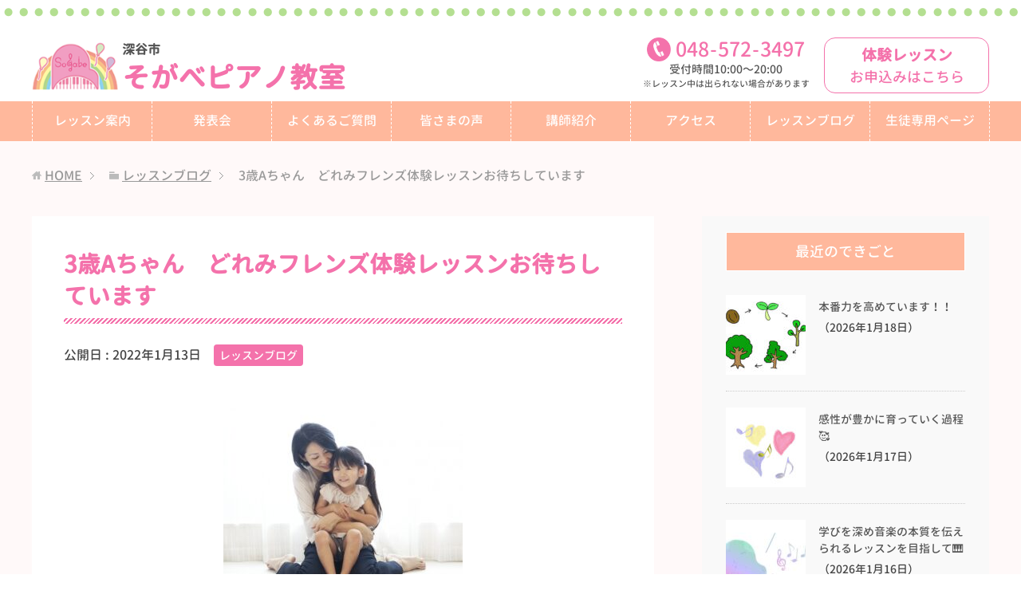

--- FILE ---
content_type: text/html; charset=UTF-8
request_url: https://sgbms-fukaya-piano.com/1051
body_size: 8420
content:
<!DOCTYPE html>
<html lang="ja"
      class="col2">
<head prefix="og: http://ogp.me/ns# fb: http://ogp.me/ns/fb#">

    <link media="all" href="https://sgbms-fukaya-piano.com/wp-content/cache/autoptimize/css/autoptimize_21fc3e64836b71158ff19caeb11fc22c.css" rel="stylesheet"><title>3歳Aちゃん　どれみフレンズ体験レッスンお待ちしています | そがべピアノ教室（深谷市）</title>
    <meta charset="UTF-8">
    <meta http-equiv="X-UA-Compatible" content="IE=edge">
	        <meta name="viewport" content="width=device-width, initial-scale=1.0">
			            <meta name="keywords" content="レッスンブログ">
				            <meta name="description" content="そがべピアノ教室　曽我部明子です プレピアノコース　”どれみフレンズ”の体験レッスンを お申し込みいただきありがとうございます&#x1f970; 昨年夏、ご連絡 …">
		<link rel="canonical" href="https://sgbms-fukaya-piano.com/1051" />
<meta name='robots' content='max-image-preview:large' />
<link rel="alternate" title="oEmbed (JSON)" type="application/json+oembed" href="https://sgbms-fukaya-piano.com/wp-json/oembed/1.0/embed?url=https%3A%2F%2Fsgbms-fukaya-piano.com%2F1051" />
<link rel="alternate" title="oEmbed (XML)" type="text/xml+oembed" href="https://sgbms-fukaya-piano.com/wp-json/oembed/1.0/embed?url=https%3A%2F%2Fsgbms-fukaya-piano.com%2F1051&#038;format=xml" />









<script type="text/javascript" defer='defer' src="https://sgbms-fukaya-piano.com/wp-includes/js/jquery/jquery.min.js?ver=3.7.1" id="jquery-core-js"></script>
<script type="text/javascript" defer='defer' src="https://sgbms-fukaya-piano.com/wp-includes/js/jquery/jquery-migrate.min.js?ver=3.4.1" id="jquery-migrate-js"></script>
<link rel="https://api.w.org/" href="https://sgbms-fukaya-piano.com/wp-json/" /><link rel="alternate" title="JSON" type="application/json" href="https://sgbms-fukaya-piano.com/wp-json/wp/v2/posts/1051" /><link rel='shortlink' href='https://sgbms-fukaya-piano.com/?p=1051' />
<link rel="icon" href="https://sgbms-fukaya-piano.com/wp-content/uploads/2021/04/cropped-favicon-32x32.png" sizes="32x32" />
<link rel="icon" href="https://sgbms-fukaya-piano.com/wp-content/uploads/2021/04/cropped-favicon-192x192.png" sizes="192x192" />
<link rel="apple-touch-icon" href="https://sgbms-fukaya-piano.com/wp-content/uploads/2021/04/cropped-favicon-180x180.png" />
<meta name="msapplication-TileImage" content="https://sgbms-fukaya-piano.com/wp-content/uploads/2021/04/cropped-favicon-270x270.png" />
    <!--[if lt IE 9]>
    <script src="https://sgbms-fukaya-piano.com/wp-content/themes/keni71_wp_corp_pink_201911291510/js/html5.js"></script><![endif]-->
	


	<!-- 遅延読込 lazysizes.js -->
	<script src="https://sgbms-fukaya-piano.com/wp-content/themes/keni71_wp_corp_pink_201911291510/js/lazysizes.min.js"></script>

	<!-- Google Analytics -->
			<!-- Global site tag (gtag.js) - Google Analytics -->
		<script async src="https://www.googletagmanager.com/gtag/js?id=G-S2M7JHQ89V"></script>
		<script>
		  window.dataLayer = window.dataLayer || [];
		  function gtag(){dataLayer.push(arguments);}
		  gtag('js', new Date());

		  gtag('config', 'G-S2M7JHQ89V');
		</script>
	</head>
    <body class="wp-singular post-template-default single single-post postid-1051 single-format-standard wp-theme-keni71_wp_corp_pink_201911291510 wp-child-theme-keni7_child">
	
    <div class="container">
        <header id="top" class="site-header ">
            <div class="site-header-in">
                <div class="site-header-conts">
					                        <a class="logo-title" href="https://sgbms-fukaya-piano.com">
                        	<img src="https://sgbms-fukaya-piano.com/wp-content/themes/keni7_child/images/logo-header.png">
                        	<p class="site-title"><span>深谷市</span>そがべピアノ教室</p>
                        </a>
						<div class="head-tel-box">
    <div class="head-tel-in">
        <div class="head-tel-num">
            <a href="tel:0485723497">048<span>-</span>572<span>-</span>3497</a>
        </div>
        <div class="l1">
            受付時間10:00〜20:00
        </div>
        <div class="l2">
            ※レッスン中は出られない場合があります
        </div>
    </div>
</div>
<div class="head-trial-box">
    <div class="head-trial-in">
        <a href="https://sgbms-fukaya-piano.com/trial"><div class="head-trial-btn">
            <div class="l1">
                体験レッスン
            </div>
            <div class="l2">
                <span>お申込みはこちら</span>
            </div>
        </div></a>
    </div>
</div>
					                </div>
            </div>
			                <!--▼グローバルナビ-->
                <nav class="global-nav">
                    <div class="global-nav-in">
                        <div class="global-nav-panel"><span class="btn-global-nav icon-gn-menu">メニュー</span></div>
                        <ul id="menu">
							<li class="menu-item menu-item-type-post_type menu-item-object-page menu-item-40"><a href="https://sgbms-fukaya-piano.com/lesson">レッスン案内</a></li>
<li class="menu-item menu-item-type-post_type menu-item-object-page menu-item-1777"><a href="https://sgbms-fukaya-piano.com/concert">発表会</a></li>
<li class="menu-item menu-item-type-post_type menu-item-object-page menu-item-99"><a href="https://sgbms-fukaya-piano.com/faq">よくあるご質問</a></li>
<li class="menu-item menu-item-type-post_type menu-item-object-page menu-item-110"><a href="https://sgbms-fukaya-piano.com/voice">皆さまの声</a></li>
<li class="menu-item menu-item-type-post_type menu-item-object-page menu-item-43"><a href="https://sgbms-fukaya-piano.com/teacher">講師紹介</a></li>
<li class="menu-item menu-item-type-post_type menu-item-object-page menu-item-39"><a href="https://sgbms-fukaya-piano.com/access">アクセス</a></li>
<li class="menu-item menu-item-type-taxonomy menu-item-object-category current-post-ancestor current-menu-parent current-post-parent menu-item-44"><a href="https://sgbms-fukaya-piano.com/category/lesson-blog">レッスンブログ</a></li>
<li class="menu-item menu-item-type-custom menu-item-object-custom menu-item-has-children menu-item-4108"><a>生徒専用ページ</a>
<ul class="sub-menu">
	<li class="menu-item menu-item-type-post_type menu-item-object-page menu-item-398"><a href="https://sgbms-fukaya-piano.com/member">連絡専用</a></li>
	<li class="menu-item menu-item-type-post_type menu-item-object-page menu-item-4110"><a href="https://sgbms-fukaya-piano.com/member_study">学習専用</a></li>
	<li class="menu-item menu-item-type-post_type menu-item-object-page menu-item-4109"><a href="https://sgbms-fukaya-piano.com/member_play">演奏専用</a></li>
</ul>
</li>
<li class="menu-item menu-item-type-post_type menu-item-object-page menu-item-42"><a href="https://sgbms-fukaya-piano.com/trial">体験レッスン</a></li>
                        </ul>
                    </div>
                </nav>
                <!--▲グローバルナビ-->
			        </header>
		        <!--▲サイトヘッダー-->

<div class="main-body">
<div class="main-body-in">

		<nav class="breadcrumbs">
			<ol class="breadcrumbs-in" itemscope itemtype="http://schema.org/BreadcrumbList">
				<li class="bcl-first" itemprop="itemListElement" itemscope itemtype="http://schema.org/ListItem">
	<a itemprop="item" href="https://sgbms-fukaya-piano.com"><span itemprop="name">HOME</span></a>
	<meta itemprop="position" content="1" />
</li>
<li itemprop="itemListElement" itemscope itemtype="http://schema.org/ListItem">
	<a itemprop="item" href="https://sgbms-fukaya-piano.com/category/lesson-blog"><span itemprop="name">レッスンブログ</span></a>
	<meta itemprop="position" content="2" />
</li>
<li class="bcl-last">3歳Aちゃん　どれみフレンズ体験レッスンお待ちしています</li>
			</ol>
		</nav>

	<!--▼メインコンテンツ-->
	<main>
	<div id="post" class="main-conts">

		<!--記事-->
		<article id="post-1051" class="section-wrap post-1051 post type-post status-publish format-standard has-post-thumbnail category-lesson-blog">
			<div class="section-in">
				<div class="page-sheet">
					<header class="article-header">
						<h1 class="section-title" itemprop="headline">3歳Aちゃん　どれみフレンズ体験レッスンお待ちしています</h1>
								<p class="post-date">公開日 : <time datetime="2022-01-13" itemprop="datePublished" content="2022-01-13" >2022年1月13日</time><!-- / 更新日 : <time datetime="2022-02-06" itemprop="dateModified" content="2022-02-06">2022年2月6日</time>--></p>
														<div class="post-cat">
<span class="cat cat001" style="background-color: #;"><a href="https://sgbms-fukaya-piano.com/category/lesson-blog" style="color: #;">レッスンブログ</a></span>

</div>
											</header>

					<div class="article-body">
					<p><img src="https://sgbms-fukaya-piano.com/wp-content/plugins/lazy-load/images/1x1.trans.gif" data-lazy-src="https://sgbms-fukaya-piano.com/wp-content/uploads/2022/02/c562a2bb4426a7d539180b5b8e61ebf0-300x248.jpg" fetchpriority="high" decoding="async" class="alignnone size-thumbnail wp-image-1055" alt width="300" height="248" srcset="https://sgbms-fukaya-piano.com/wp-content/uploads/2022/02/c562a2bb4426a7d539180b5b8e61ebf0-300x248.jpg 300w, https://sgbms-fukaya-piano.com/wp-content/uploads/2022/02/c562a2bb4426a7d539180b5b8e61ebf0-550x455.jpg 550w, https://sgbms-fukaya-piano.com/wp-content/uploads/2022/02/c562a2bb4426a7d539180b5b8e61ebf0.jpg 640w" sizes="(max-width: 300px) 100vw, 300px"><noscript><img fetchpriority="high" decoding="async" class="alignnone size-thumbnail wp-image-1055" src="https://sgbms-fukaya-piano.com/wp-content/uploads/2022/02/c562a2bb4426a7d539180b5b8e61ebf0-300x248.jpg" alt="" width="300" height="248" srcset="https://sgbms-fukaya-piano.com/wp-content/uploads/2022/02/c562a2bb4426a7d539180b5b8e61ebf0-300x248.jpg 300w, https://sgbms-fukaya-piano.com/wp-content/uploads/2022/02/c562a2bb4426a7d539180b5b8e61ebf0-550x455.jpg 550w, https://sgbms-fukaya-piano.com/wp-content/uploads/2022/02/c562a2bb4426a7d539180b5b8e61ebf0.jpg 640w" sizes="(max-width: 300px) 100vw, 300px" /></noscript></p>
<p>そがべピアノ教室　曽我部明子です</p>
<p>プレピアノコース　”どれみフレンズ”の体験レッスンを</p>
<p>お申し込みいただきありがとうございます&#x1f970;</p>
<p>昨年夏、ご連絡を頂戴しておりましたが</p>
<p>ご案内可能なお時間をご提案できず</p>
<p>年明けに新年度の時間が見通しが立つことをお伝えし</p>
<p>お待ちいただいておりました</p>
<p>今日お電話を頂き　ありがたい気持ちでいっぱいになりました</p>
<p>ずっとお心に留めてくださり　心より感謝申し上げます</p>
<p>音楽がAちゃんとって</p>
<p>ずっとそばにいるお友達になっていただけたら嬉しいです</p>
<p>どれみフレンズレッスンで　音楽の素地を育み</p>
<p>無理なくピアノを楽しめるよう</p>
<p>サポートさせていただきます</p>
<p>体験レッスンは少し先になってしまいますが</p>
<p>お会いできるのを楽しみにお待ちしています</p>
<p>&nbsp;</p>
<p><a href="https://sgbms-fukaya-piano.com/563">新規開講曜日　キャンペーン期間中　（3月末日まで）</a></p>
<p><a href="https://sgbms-fukaya-piano.com/trial">無料体験レッスン　受付中</a></p>
<p>&nbsp;</p>
<p>&nbsp;</p>
					</div><!--article-body-->

					
					<div class="contents related-articles related-articles-thumbs01">
<h2 id="keni-relatedposts">関連記事</h2>
<ul class="keni-relatedposts-list">
<li><div class="related-thumb"><a href="https://sgbms-fukaya-piano.com/2629" title="川本花園教室のShigeru Kawai（SK)選定"><img src="https://sgbms-fukaya-piano.com/wp-content/uploads/2024/08/IMG_7134-100x100.jpeg" class="relation-image"></a></div><p><a href="https://sgbms-fukaya-piano.com/2629" title="川本花園教室のShigeru Kawai（SK)選定">川本花園教室のShigeru Kawai（SK)選定</a></p></li>
<li><div class="related-thumb"><a href="https://sgbms-fukaya-piano.com/666" title="6歳Aちゃん　体験レッスンお待ちしています"><img src="https://sgbms-fukaya-piano.com/wp-content/uploads/2021/11/1d72ee2997afdcf8ae5e9746f20abb41-100x100.jpg" class="relation-image"></a></div><p><a href="https://sgbms-fukaya-piano.com/666" title="6歳Aちゃん　体験レッスンお待ちしています">6歳Aちゃん　体験レッスンお待ちしています</a></p></li>
<li><div class="related-thumb"><a href="https://sgbms-fukaya-piano.com/4403" title="”くぐる・かぶせる”ポイントを丁寧に練習する小２Nちゃん"><img src="https://sgbms-fukaya-piano.com/wp-content/uploads/2024/10/052b2774309d9644560a3d0c62e8e872-100x100.jpeg" class="relation-image"></a></div><p><a href="https://sgbms-fukaya-piano.com/4403" title="”くぐる・かぶせる”ポイントを丁寧に練習する小２Nちゃん">”くぐる・かぶせる”ポイントを丁寧に練習する小２Nちゃん</a></p></li>
<li><div class="related-thumb"><a href="https://sgbms-fukaya-piano.com/3996" title="脳活ピアノレッスンKさんご入会ありがとうございます"><img src="https://sgbms-fukaya-piano.com/wp-content/uploads/2024/06/4990672_m-100x100.jpg" class="relation-image"></a></div><p><a href="https://sgbms-fukaya-piano.com/3996" title="脳活ピアノレッスンKさんご入会ありがとうございます">脳活ピアノレッスンKさんご入会ありがとうございます</a></p></li>
<li><div class="related-thumb"><a href="https://sgbms-fukaya-piano.com/2863" title="今日のレッスンから　〜上柴東小１年Oちゃん〜"><img src="https://sgbms-fukaya-piano.com/wp-content/uploads/2024/11/2485410-100x100.jpg" class="relation-image"></a></div><p><a href="https://sgbms-fukaya-piano.com/2863" title="今日のレッスンから　〜上柴東小１年Oちゃん〜">今日のレッスンから　〜上柴東小１年Oちゃん〜</a></p></li>
</ul>
</div>
					<div class="page-nav-bf cont-nav">
		<p class="page-nav-next">「<a href="https://sgbms-fukaya-piano.com/982" rel="next">体験レッスンのお申し込みありがとうございます</a>」</p>
<p class="page-nav-prev">「<a href="https://sgbms-fukaya-piano.com/964" rel="prev">準備完了まで　あと1回だ！！</a>」</p>
					</div>
					
					<section id="comments" class="comments-area">
					
<!-- You can start editing here. -->


			<!-- If comments are closed. -->
		<!--<p class="nocomments">コメントは受け付けていません。</p>-->

					</section>
				</div>
			</div><!--section-in-->
		</article><!--記事-->


	</div><!--main-conts-->
	
	<!--▼無料体験レッスン -->
	<div id="trialLesson">
	<h2>体験レッスン大歓迎！</h2>
    <div><strong>おひとり1回30分の体験レッスンを行います♪</strong></div>
	<div class="trialLesson-in">
		<h3>そがべピアノ教室</h3>
		<dl><dt>所在地</dt><dd>川本花園教室：埼玉県深谷市武川266<br>深谷藤沢教室：埼玉県深谷市折之口831-2</dd></dl>
		<p><a href="tel:0485723497">048-572-3497</a></p>
		<div class="trial-box">
		    <a href="https://sgbms-fukaya-piano.com/trial">
		        <div class="trial-btn">
		            <div class="l1">体験レッスン</div>
		            <div class="l2">お申込みはこちら</div>
		        </div>
		    </a>
		</div>
	</div><!-- /trialLesson-in -->
</div><!-- /trialLesson -->
	<!--▲無料体験レッスン-->

	</main>
	<!--▲メインコンテンツ-->

	    <!--▼サブコンテンツ-->
    <aside class="sub-conts sidebar">
		<section id="keni_recent_post-2" class="section-wrap widget-conts widget_keni_recent_post"><div class="section-in"><h3 class="section-title">最近のできごと</h3>
<ul class="link-menu-image">
<li>
<div class="link-menu-image-thumb"><a href="https://sgbms-fukaya-piano.com/4579"><img src="https://sgbms-fukaya-piano.com/wp-content/plugins/lazy-load/images/1x1.trans.gif" data-lazy-src="https://sgbms-fukaya-piano.com/wp-content/uploads/2025/09/749382-100x100.jpg" width="100" height="100" class="attachment-ss_thumb size-ss_thumb wp-post-image" alt decoding="async" loading="lazy" srcset="https://sgbms-fukaya-piano.com/wp-content/uploads/2025/09/749382-100x100.jpg 100w, https://sgbms-fukaya-piano.com/wp-content/uploads/2025/09/749382-320x320.jpg 320w, https://sgbms-fukaya-piano.com/wp-content/uploads/2025/09/749382-200x200.jpg 200w, https://sgbms-fukaya-piano.com/wp-content/uploads/2025/09/749382-150x150.jpg 150w" sizes="auto, (max-width: 100px) 100vw, 100px"><noscript><img width="100" height="100" src="https://sgbms-fukaya-piano.com/wp-content/uploads/2025/09/749382-100x100.jpg" class="attachment-ss_thumb size-ss_thumb wp-post-image" alt="" decoding="async" loading="lazy" srcset="https://sgbms-fukaya-piano.com/wp-content/uploads/2025/09/749382-100x100.jpg 100w, https://sgbms-fukaya-piano.com/wp-content/uploads/2025/09/749382-320x320.jpg 320w, https://sgbms-fukaya-piano.com/wp-content/uploads/2025/09/749382-200x200.jpg 200w, https://sgbms-fukaya-piano.com/wp-content/uploads/2025/09/749382-150x150.jpg 150w" sizes="auto, (max-width: 100px) 100vw, 100px" /></noscript></a></div>
<p class="post-title"><a href="https://sgbms-fukaya-piano.com/4579">本番力を高めています！！</a><span class="post-date">（2026年1月18日）</span></p>
</li>
<li>
<div class="link-menu-image-thumb"><a href="https://sgbms-fukaya-piano.com/4573"><img src="https://sgbms-fukaya-piano.com/wp-content/plugins/lazy-load/images/1x1.trans.gif" data-lazy-src="https://sgbms-fukaya-piano.com/wp-content/uploads/2026/01/22244721-100x100.jpg" width="100" height="100" class="attachment-ss_thumb size-ss_thumb wp-post-image" alt decoding="async" loading="lazy" srcset="https://sgbms-fukaya-piano.com/wp-content/uploads/2026/01/22244721-100x100.jpg 100w, https://sgbms-fukaya-piano.com/wp-content/uploads/2026/01/22244721-320x320.jpg 320w, https://sgbms-fukaya-piano.com/wp-content/uploads/2026/01/22244721-200x200.jpg 200w, https://sgbms-fukaya-piano.com/wp-content/uploads/2026/01/22244721-150x150.jpg 150w" sizes="auto, (max-width: 100px) 100vw, 100px"><noscript><img width="100" height="100" src="https://sgbms-fukaya-piano.com/wp-content/uploads/2026/01/22244721-100x100.jpg" class="attachment-ss_thumb size-ss_thumb wp-post-image" alt="" decoding="async" loading="lazy" srcset="https://sgbms-fukaya-piano.com/wp-content/uploads/2026/01/22244721-100x100.jpg 100w, https://sgbms-fukaya-piano.com/wp-content/uploads/2026/01/22244721-320x320.jpg 320w, https://sgbms-fukaya-piano.com/wp-content/uploads/2026/01/22244721-200x200.jpg 200w, https://sgbms-fukaya-piano.com/wp-content/uploads/2026/01/22244721-150x150.jpg 150w" sizes="auto, (max-width: 100px) 100vw, 100px" /></noscript></a></div>
<p class="post-title"><a href="https://sgbms-fukaya-piano.com/4573">感性が豊かに育っていく過程&#x1f970;</a><span class="post-date">（2026年1月17日）</span></p>
</li>
<li>
<div class="link-menu-image-thumb"><a href="https://sgbms-fukaya-piano.com/4567"><img src="https://sgbms-fukaya-piano.com/wp-content/plugins/lazy-load/images/1x1.trans.gif" data-lazy-src="https://sgbms-fukaya-piano.com/wp-content/uploads/2026/01/91844d4ef3850aa91533031e229ae476-100x100.jpeg" width="100" height="100" class="attachment-ss_thumb size-ss_thumb wp-post-image" alt decoding="async" loading="lazy" srcset="https://sgbms-fukaya-piano.com/wp-content/uploads/2026/01/91844d4ef3850aa91533031e229ae476-100x100.jpeg 100w, https://sgbms-fukaya-piano.com/wp-content/uploads/2026/01/91844d4ef3850aa91533031e229ae476-320x320.jpeg 320w, https://sgbms-fukaya-piano.com/wp-content/uploads/2026/01/91844d4ef3850aa91533031e229ae476-200x200.jpeg 200w, https://sgbms-fukaya-piano.com/wp-content/uploads/2026/01/91844d4ef3850aa91533031e229ae476-150x150.jpeg 150w" sizes="auto, (max-width: 100px) 100vw, 100px"><noscript><img width="100" height="100" src="https://sgbms-fukaya-piano.com/wp-content/uploads/2026/01/91844d4ef3850aa91533031e229ae476-100x100.jpeg" class="attachment-ss_thumb size-ss_thumb wp-post-image" alt="" decoding="async" loading="lazy" srcset="https://sgbms-fukaya-piano.com/wp-content/uploads/2026/01/91844d4ef3850aa91533031e229ae476-100x100.jpeg 100w, https://sgbms-fukaya-piano.com/wp-content/uploads/2026/01/91844d4ef3850aa91533031e229ae476-320x320.jpeg 320w, https://sgbms-fukaya-piano.com/wp-content/uploads/2026/01/91844d4ef3850aa91533031e229ae476-200x200.jpeg 200w, https://sgbms-fukaya-piano.com/wp-content/uploads/2026/01/91844d4ef3850aa91533031e229ae476-150x150.jpeg 150w" sizes="auto, (max-width: 100px) 100vw, 100px" /></noscript></a></div>
<p class="post-title"><a href="https://sgbms-fukaya-piano.com/4567">学びを深め音楽の本質を伝えられるレッスンを目指して&#x1f3b9;</a><span class="post-date">（2026年1月16日）</span></p>
</li>
<li>
<div class="link-menu-image-thumb"><a href="https://sgbms-fukaya-piano.com/4556"><img src="https://sgbms-fukaya-piano.com/wp-content/plugins/lazy-load/images/1x1.trans.gif" data-lazy-src="https://sgbms-fukaya-piano.com/wp-content/uploads/2026/01/21101c533d216ee84693c70582e9c9af-100x100.jpeg" width="100" height="100" class="attachment-ss_thumb size-ss_thumb wp-post-image" alt decoding="async" loading="lazy" srcset="https://sgbms-fukaya-piano.com/wp-content/uploads/2026/01/21101c533d216ee84693c70582e9c9af-100x100.jpeg 100w, https://sgbms-fukaya-piano.com/wp-content/uploads/2026/01/21101c533d216ee84693c70582e9c9af-300x300.jpeg 300w, https://sgbms-fukaya-piano.com/wp-content/uploads/2026/01/21101c533d216ee84693c70582e9c9af-320x320.jpeg 320w, https://sgbms-fukaya-piano.com/wp-content/uploads/2026/01/21101c533d216ee84693c70582e9c9af-200x200.jpeg 200w, https://sgbms-fukaya-piano.com/wp-content/uploads/2026/01/21101c533d216ee84693c70582e9c9af-150x150.jpeg 150w, https://sgbms-fukaya-piano.com/wp-content/uploads/2026/01/21101c533d216ee84693c70582e9c9af.jpeg 340w" sizes="auto, (max-width: 100px) 100vw, 100px"><noscript><img width="100" height="100" src="https://sgbms-fukaya-piano.com/wp-content/uploads/2026/01/21101c533d216ee84693c70582e9c9af-100x100.jpeg" class="attachment-ss_thumb size-ss_thumb wp-post-image" alt="" decoding="async" loading="lazy" srcset="https://sgbms-fukaya-piano.com/wp-content/uploads/2026/01/21101c533d216ee84693c70582e9c9af-100x100.jpeg 100w, https://sgbms-fukaya-piano.com/wp-content/uploads/2026/01/21101c533d216ee84693c70582e9c9af-300x300.jpeg 300w, https://sgbms-fukaya-piano.com/wp-content/uploads/2026/01/21101c533d216ee84693c70582e9c9af-320x320.jpeg 320w, https://sgbms-fukaya-piano.com/wp-content/uploads/2026/01/21101c533d216ee84693c70582e9c9af-200x200.jpeg 200w, https://sgbms-fukaya-piano.com/wp-content/uploads/2026/01/21101c533d216ee84693c70582e9c9af-150x150.jpeg 150w, https://sgbms-fukaya-piano.com/wp-content/uploads/2026/01/21101c533d216ee84693c70582e9c9af.jpeg 340w" sizes="auto, (max-width: 100px) 100vw, 100px" /></noscript></a></div>
<p class="post-title"><a href="https://sgbms-fukaya-piano.com/4556">” 練習のお供 ”　</a><span class="post-date">（2026年1月15日）</span></p>
</li>
<li>
<div class="link-menu-image-thumb"><a href="https://sgbms-fukaya-piano.com/4544"><img src="https://sgbms-fukaya-piano.com/wp-content/plugins/lazy-load/images/1x1.trans.gif" data-lazy-src="https://sgbms-fukaya-piano.com/wp-content/uploads/2026/01/1377270-100x100.jpg" width="100" height="100" class="attachment-ss_thumb size-ss_thumb wp-post-image" alt decoding="async" loading="lazy" srcset="https://sgbms-fukaya-piano.com/wp-content/uploads/2026/01/1377270-100x100.jpg 100w, https://sgbms-fukaya-piano.com/wp-content/uploads/2026/01/1377270-300x299.jpg 300w, https://sgbms-fukaya-piano.com/wp-content/uploads/2026/01/1377270-200x200.jpg 200w, https://sgbms-fukaya-piano.com/wp-content/uploads/2026/01/1377270-150x150.jpg 150w, https://sgbms-fukaya-piano.com/wp-content/uploads/2026/01/1377270.jpg 302w" sizes="auto, (max-width: 100px) 100vw, 100px"><noscript><img width="100" height="100" src="https://sgbms-fukaya-piano.com/wp-content/uploads/2026/01/1377270-100x100.jpg" class="attachment-ss_thumb size-ss_thumb wp-post-image" alt="" decoding="async" loading="lazy" srcset="https://sgbms-fukaya-piano.com/wp-content/uploads/2026/01/1377270-100x100.jpg 100w, https://sgbms-fukaya-piano.com/wp-content/uploads/2026/01/1377270-300x299.jpg 300w, https://sgbms-fukaya-piano.com/wp-content/uploads/2026/01/1377270-200x200.jpg 200w, https://sgbms-fukaya-piano.com/wp-content/uploads/2026/01/1377270-150x150.jpg 150w, https://sgbms-fukaya-piano.com/wp-content/uploads/2026/01/1377270.jpg 302w" sizes="auto, (max-width: 100px) 100vw, 100px" /></noscript></a></div>
<p class="post-title"><a href="https://sgbms-fukaya-piano.com/4544">心も体も力を抜いて楽しもう！！</a><span class="post-date">（2026年1月14日）</span></p>
</li>
</ul>
</div></section><section id="custom_html-2" class="widget_text section-wrap widget-conts widget_custom_html"><div class="widget_text section-in"><h3 class="section-title">そがべピアノ教室（深谷市）</h3><div class="textwidget custom-html-widget"><div id="side-desc">
	<img src="https://sgbms-fukaya-piano.com/wp-content/uploads/2021/04/koushi.jpg" alt="" width="250" height="" class="aligncenter circle" />
	<div class="side-desc-in">
		<dl><dt>講師</dt><dd>曽我部明子</dd></dl>
		<dl><dt>所在地</dt><dd>川本花園教室：埼玉県深谷市武川266<br>深谷藤沢教室：埼玉県深谷市折之口831-2</dd></dl>
		<dl><dt>電話</dt><dd><a href="tel:0485723497">048-572-3497</a></dd></dl>
	</div>
	<div class="trial-box">
		<a href="https://sgbms-fukaya-piano.com/trial">
			<div class="trial-btn">
				<div class="l1">体験レッスン</div>
				<div class="l2">お申込みはこちら</div>
			</div>
		</a>
	</div>
	<div class="side-map al-c">
<div class="m40-b">
	<iframe class="lazyload" data-src="https://www.google.com/maps/embed?pb=!1m14!1m8!1m3!1d25774.892817597418!2d139.2677248146973!3d36.14558290244334!3m2!1i1024!2i768!4f13.1!3m3!1m2!1s0x0%3A0x758b04fce84b7669!2z44Gd44GM44G544OU44Ki44OO5pWZ5a6kIOW3neacrOiKseWckuaVmeWupA!5e0!3m2!1sja!2sjp!4v1616829333698!5m2!1sja!2sjp" width="600" height="450" style="border:0;" allowfullscreen="" loading="lazy"></iframe><br>川本花園教室
</div>
<div class="m40-b">
	<iframe class="lazyload" data-src="https://www.google.com/maps/embed?pb=!1m14!1m8!1m3!1d26779.301995440805!2d139.27091974141695!3d36.16752116184991!3m2!1i1024!2i768!4f13.1!3m3!1m2!1s0x0%3A0x682fcb9852f67e22!2z44Gd44GM44G544OU44Ki44OO5pWZ5a6kIOa3seiwt-iXpOayouaVmeWupA!5e0!3m2!1sja!2sjp!4v1616829247609!5m2!1sja!2sjp" width="600" height="450" style="border:0;" allowfullscreen="" loading="lazy"></iframe><br>深谷藤沢教室
		</div>
	</div>
</div></div></div></section><section id="search-2" class="section-wrap widget-conts widget_search"><div class="section-in"><form method="get" id="searchform" action="https://sgbms-fukaya-piano.com/">
	<div class="search-box">
		<input class="search" type="text" value="" name="s" id="s"><button id="searchsubmit" class="btn-search"><img alt="検索" width="32" height="20" src="https://sgbms-fukaya-piano.com/wp-content/themes/keni71_wp_corp_pink_201911291510/images/icon/icon-btn-search.png"></button>
	</div>
</form></div></section>    </aside>
    <!--▲サブコンテンツ-->

	
</div>
</div>

<!--▼サイトフッター-->
<footer class="site-footer">
	<div class="site-footer-in">
	<div class="site-footer-conts">
		<ul class="site-footer-nav"><li id="menu-item-32" class="menu-item menu-item-type-post_type menu-item-object-page menu-item-home menu-item-32"><a href="https://sgbms-fukaya-piano.com/">HOME</a></li>
<li id="menu-item-34" class="menu-item menu-item-type-post_type menu-item-object-page menu-item-34"><a href="https://sgbms-fukaya-piano.com/lesson">レッスン案内</a></li>
<li id="menu-item-1776" class="menu-item menu-item-type-post_type menu-item-object-page menu-item-1776"><a href="https://sgbms-fukaya-piano.com/concert">発表会</a></li>
<li id="menu-item-98" class="menu-item menu-item-type-post_type menu-item-object-page menu-item-98"><a href="https://sgbms-fukaya-piano.com/faq">よくあるご質問</a></li>
<li id="menu-item-111" class="menu-item menu-item-type-post_type menu-item-object-page menu-item-111"><a href="https://sgbms-fukaya-piano.com/voice">皆さまの声</a></li>
<li id="menu-item-37" class="menu-item menu-item-type-post_type menu-item-object-page menu-item-37"><a href="https://sgbms-fukaya-piano.com/teacher">講師紹介</a></li>
<li id="menu-item-33" class="menu-item menu-item-type-post_type menu-item-object-page menu-item-33"><a href="https://sgbms-fukaya-piano.com/access">アクセス</a></li>
<li id="menu-item-38" class="menu-item menu-item-type-taxonomy menu-item-object-category current-post-ancestor current-menu-parent current-post-parent menu-item-38"><a href="https://sgbms-fukaya-piano.com/category/lesson-blog">レッスンブログ</a></li>
<li id="menu-item-121" class="menu-item menu-item-type-taxonomy menu-item-object-category menu-item-121"><a href="https://sgbms-fukaya-piano.com/category/blog">講師日記</a></li>
<li id="menu-item-36" class="menu-item menu-item-type-post_type menu-item-object-page menu-item-36"><a href="https://sgbms-fukaya-piano.com/trial">体験レッスン</a></li>
</ul>
	</div>
	</div>
	<div class="copyright">
		<p><small>(C) 2021 そがべピアノ教室（深谷市）</small></p>
	</div>
</footer>
<!--▲サイトフッター-->


<!--▼ページトップ-->
<p class="page-top"><a href="#top"><img class="over" src="https://sgbms-fukaya-piano.com/wp-content/themes/keni7_child/images/common/page-top_off.png" width="80" height="80" alt="ページの先頭へ"></a></p>
<!--▲ページトップ-->

</div><!--container-->

<script type="speculationrules">
{"prefetch":[{"source":"document","where":{"and":[{"href_matches":"/*"},{"not":{"href_matches":["/wp-*.php","/wp-admin/*","/wp-content/uploads/*","/wp-content/*","/wp-content/plugins/*","/wp-content/themes/keni7_child/*","/wp-content/themes/keni71_wp_corp_pink_201911291510/*","/*\\?(.+)"]}},{"not":{"selector_matches":"a[rel~=\"nofollow\"]"}},{"not":{"selector_matches":".no-prefetch, .no-prefetch a"}}]},"eagerness":"conservative"}]}
</script>
<script type="text/javascript" defer='defer' src="https://sgbms-fukaya-piano.com/wp-content/themes/keni71_wp_corp_pink_201911291510/js/socialButton.js?ver=6.9" id="my-social-js"></script>
<script type="text/javascript" defer='defer' src="https://sgbms-fukaya-piano.com/wp-content/themes/keni71_wp_corp_pink_201911291510/js/utility.js?ver=6.9" id="my-utility-js"></script>
<script type="text/javascript" defer='defer' src="https://sgbms-fukaya-piano.com/wp-content/plugins/lazy-load/js/jquery.sonar.min.js?ver=0.6.1" id="jquery-sonar-js"></script>
<script type="text/javascript" defer='defer' src="https://sgbms-fukaya-piano.com/wp-content/plugins/lazy-load/js/lazy-load.js?ver=0.6.1" id="wpcom-lazy-load-images-js"></script>
<script id="wp-emoji-settings" type="application/json">
{"baseUrl":"https://s.w.org/images/core/emoji/17.0.2/72x72/","ext":".png","svgUrl":"https://s.w.org/images/core/emoji/17.0.2/svg/","svgExt":".svg","source":{"concatemoji":"https://sgbms-fukaya-piano.com/wp-includes/js/wp-emoji-release.min.js?ver=6.9"}}
</script>
<script type="module">
/* <![CDATA[ */
/*! This file is auto-generated */
const a=JSON.parse(document.getElementById("wp-emoji-settings").textContent),o=(window._wpemojiSettings=a,"wpEmojiSettingsSupports"),s=["flag","emoji"];function i(e){try{var t={supportTests:e,timestamp:(new Date).valueOf()};sessionStorage.setItem(o,JSON.stringify(t))}catch(e){}}function c(e,t,n){e.clearRect(0,0,e.canvas.width,e.canvas.height),e.fillText(t,0,0);t=new Uint32Array(e.getImageData(0,0,e.canvas.width,e.canvas.height).data);e.clearRect(0,0,e.canvas.width,e.canvas.height),e.fillText(n,0,0);const a=new Uint32Array(e.getImageData(0,0,e.canvas.width,e.canvas.height).data);return t.every((e,t)=>e===a[t])}function p(e,t){e.clearRect(0,0,e.canvas.width,e.canvas.height),e.fillText(t,0,0);var n=e.getImageData(16,16,1,1);for(let e=0;e<n.data.length;e++)if(0!==n.data[e])return!1;return!0}function u(e,t,n,a){switch(t){case"flag":return n(e,"\ud83c\udff3\ufe0f\u200d\u26a7\ufe0f","\ud83c\udff3\ufe0f\u200b\u26a7\ufe0f")?!1:!n(e,"\ud83c\udde8\ud83c\uddf6","\ud83c\udde8\u200b\ud83c\uddf6")&&!n(e,"\ud83c\udff4\udb40\udc67\udb40\udc62\udb40\udc65\udb40\udc6e\udb40\udc67\udb40\udc7f","\ud83c\udff4\u200b\udb40\udc67\u200b\udb40\udc62\u200b\udb40\udc65\u200b\udb40\udc6e\u200b\udb40\udc67\u200b\udb40\udc7f");case"emoji":return!a(e,"\ud83e\u1fac8")}return!1}function f(e,t,n,a){let r;const o=(r="undefined"!=typeof WorkerGlobalScope&&self instanceof WorkerGlobalScope?new OffscreenCanvas(300,150):document.createElement("canvas")).getContext("2d",{willReadFrequently:!0}),s=(o.textBaseline="top",o.font="600 32px Arial",{});return e.forEach(e=>{s[e]=t(o,e,n,a)}),s}function r(e){var t=document.createElement("script");t.src=e,t.defer=!0,document.head.appendChild(t)}a.supports={everything:!0,everythingExceptFlag:!0},new Promise(t=>{let n=function(){try{var e=JSON.parse(sessionStorage.getItem(o));if("object"==typeof e&&"number"==typeof e.timestamp&&(new Date).valueOf()<e.timestamp+604800&&"object"==typeof e.supportTests)return e.supportTests}catch(e){}return null}();if(!n){if("undefined"!=typeof Worker&&"undefined"!=typeof OffscreenCanvas&&"undefined"!=typeof URL&&URL.createObjectURL&&"undefined"!=typeof Blob)try{var e="postMessage("+f.toString()+"("+[JSON.stringify(s),u.toString(),c.toString(),p.toString()].join(",")+"));",a=new Blob([e],{type:"text/javascript"});const r=new Worker(URL.createObjectURL(a),{name:"wpTestEmojiSupports"});return void(r.onmessage=e=>{i(n=e.data),r.terminate(),t(n)})}catch(e){}i(n=f(s,u,c,p))}t(n)}).then(e=>{for(const n in e)a.supports[n]=e[n],a.supports.everything=a.supports.everything&&a.supports[n],"flag"!==n&&(a.supports.everythingExceptFlag=a.supports.everythingExceptFlag&&a.supports[n]);var t;a.supports.everythingExceptFlag=a.supports.everythingExceptFlag&&!a.supports.flag,a.supports.everything||((t=a.source||{}).concatemoji?r(t.concatemoji):t.wpemoji&&t.twemoji&&(r(t.twemoji),r(t.wpemoji)))});
//# sourceURL=https://sgbms-fukaya-piano.com/wp-includes/js/wp-emoji-loader.min.js
/* ]]> */
</script>


</body>
</html>


--- FILE ---
content_type: text/css
request_url: https://sgbms-fukaya-piano.com/wp-content/cache/autoptimize/css/autoptimize_21fc3e64836b71158ff19caeb11fc22c.css
body_size: 25555
content:
img:is([sizes=auto i],[sizes^="auto," i]){contain-intrinsic-size:3000px 1500px}
img.wp-smiley,img.emoji{display:inline !important;border:none !important;box-shadow:none !important;height:1em !important;width:1em !important;margin:0 .07em !important;vertical-align:-.1em !important;background:0 0 !important;padding:0 !important}
:root{--wp-block-synced-color:#7a00df;--wp-block-synced-color--rgb:122,0,223;--wp-bound-block-color:var(--wp-block-synced-color);--wp-editor-canvas-background:#ddd;--wp-admin-theme-color:#007cba;--wp-admin-theme-color--rgb:0,124,186;--wp-admin-theme-color-darker-10:#006ba1;--wp-admin-theme-color-darker-10--rgb:0,107,160.5;--wp-admin-theme-color-darker-20:#005a87;--wp-admin-theme-color-darker-20--rgb:0,90,135;--wp-admin-border-width-focus:2px}@media (min-resolution:192dpi){:root{--wp-admin-border-width-focus:1.5px}}.wp-element-button{cursor:pointer}:root .has-very-light-gray-background-color{background-color:#eee}:root .has-very-dark-gray-background-color{background-color:#313131}:root .has-very-light-gray-color{color:#eee}:root .has-very-dark-gray-color{color:#313131}:root .has-vivid-green-cyan-to-vivid-cyan-blue-gradient-background{background:linear-gradient(135deg,#00d084,#0693e3)}:root .has-purple-crush-gradient-background{background:linear-gradient(135deg,#34e2e4,#4721fb 50%,#ab1dfe)}:root .has-hazy-dawn-gradient-background{background:linear-gradient(135deg,#faaca8,#dad0ec)}:root .has-subdued-olive-gradient-background{background:linear-gradient(135deg,#fafae1,#67a671)}:root .has-atomic-cream-gradient-background{background:linear-gradient(135deg,#fdd79a,#004a59)}:root .has-nightshade-gradient-background{background:linear-gradient(135deg,#330968,#31cdcf)}:root .has-midnight-gradient-background{background:linear-gradient(135deg,#020381,#2874fc)}:root{--wp--preset--font-size--normal:16px;--wp--preset--font-size--huge:42px}.has-regular-font-size{font-size:1em}.has-larger-font-size{font-size:2.625em}.has-normal-font-size{font-size:var(--wp--preset--font-size--normal)}.has-huge-font-size{font-size:var(--wp--preset--font-size--huge)}.has-text-align-center{text-align:center}.has-text-align-left{text-align:left}.has-text-align-right{text-align:right}.has-fit-text{white-space:nowrap!important}#end-resizable-editor-section{display:none}.aligncenter{clear:both}.items-justified-left{justify-content:flex-start}.items-justified-center{justify-content:center}.items-justified-right{justify-content:flex-end}.items-justified-space-between{justify-content:space-between}.screen-reader-text{border:0;clip-path:inset(50%);height:1px;margin:-1px;overflow:hidden;padding:0;position:absolute;width:1px;word-wrap:normal!important}.screen-reader-text:focus{background-color:#ddd;clip-path:none;color:#444;display:block;font-size:1em;height:auto;left:5px;line-height:normal;padding:15px 23px 14px;text-decoration:none;top:5px;width:auto;z-index:100000}html :where(.has-border-color){border-style:solid}html :where([style*=border-top-color]){border-top-style:solid}html :where([style*=border-right-color]){border-right-style:solid}html :where([style*=border-bottom-color]){border-bottom-style:solid}html :where([style*=border-left-color]){border-left-style:solid}html :where([style*=border-width]){border-style:solid}html :where([style*=border-top-width]){border-top-style:solid}html :where([style*=border-right-width]){border-right-style:solid}html :where([style*=border-bottom-width]){border-bottom-style:solid}html :where([style*=border-left-width]){border-left-style:solid}html :where(img[class*=wp-image-]){height:auto;max-width:100%}:where(figure){margin:0 0 1em}html :where(.is-position-sticky){--wp-admin--admin-bar--position-offset:var(--wp-admin--admin-bar--height,0px)}@media screen and (max-width:600px){html :where(.is-position-sticky){--wp-admin--admin-bar--position-offset:0px}}
:root{--wp--preset--aspect-ratio--square:1;--wp--preset--aspect-ratio--4-3:4/3;--wp--preset--aspect-ratio--3-4:3/4;--wp--preset--aspect-ratio--3-2:3/2;--wp--preset--aspect-ratio--2-3:2/3;--wp--preset--aspect-ratio--16-9:16/9;--wp--preset--aspect-ratio--9-16:9/16;--wp--preset--color--black:#000;--wp--preset--color--cyan-bluish-gray:#abb8c3;--wp--preset--color--white:#fff;--wp--preset--color--pale-pink:#f78da7;--wp--preset--color--vivid-red:#cf2e2e;--wp--preset--color--luminous-vivid-orange:#ff6900;--wp--preset--color--luminous-vivid-amber:#fcb900;--wp--preset--color--light-green-cyan:#7bdcb5;--wp--preset--color--vivid-green-cyan:#00d084;--wp--preset--color--pale-cyan-blue:#8ed1fc;--wp--preset--color--vivid-cyan-blue:#0693e3;--wp--preset--color--vivid-purple:#9b51e0;--wp--preset--gradient--vivid-cyan-blue-to-vivid-purple:linear-gradient(135deg,#0693e3 0%,#9b51e0 100%);--wp--preset--gradient--light-green-cyan-to-vivid-green-cyan:linear-gradient(135deg,#7adcb4 0%,#00d082 100%);--wp--preset--gradient--luminous-vivid-amber-to-luminous-vivid-orange:linear-gradient(135deg,#fcb900 0%,#ff6900 100%);--wp--preset--gradient--luminous-vivid-orange-to-vivid-red:linear-gradient(135deg,#ff6900 0%,#cf2e2e 100%);--wp--preset--gradient--very-light-gray-to-cyan-bluish-gray:linear-gradient(135deg,#eee 0%,#a9b8c3 100%);--wp--preset--gradient--cool-to-warm-spectrum:linear-gradient(135deg,#4aeadc 0%,#9778d1 20%,#cf2aba 40%,#ee2c82 60%,#fb6962 80%,#fef84c 100%);--wp--preset--gradient--blush-light-purple:linear-gradient(135deg,#ffceec 0%,#9896f0 100%);--wp--preset--gradient--blush-bordeaux:linear-gradient(135deg,#fecda5 0%,#fe2d2d 50%,#6b003e 100%);--wp--preset--gradient--luminous-dusk:linear-gradient(135deg,#ffcb70 0%,#c751c0 50%,#4158d0 100%);--wp--preset--gradient--pale-ocean:linear-gradient(135deg,#fff5cb 0%,#b6e3d4 50%,#33a7b5 100%);--wp--preset--gradient--electric-grass:linear-gradient(135deg,#caf880 0%,#71ce7e 100%);--wp--preset--gradient--midnight:linear-gradient(135deg,#020381 0%,#2874fc 100%);--wp--preset--font-size--small:13px;--wp--preset--font-size--medium:20px;--wp--preset--font-size--large:36px;--wp--preset--font-size--x-large:42px;--wp--preset--spacing--20:.44rem;--wp--preset--spacing--30:.67rem;--wp--preset--spacing--40:1rem;--wp--preset--spacing--50:1.5rem;--wp--preset--spacing--60:2.25rem;--wp--preset--spacing--70:3.38rem;--wp--preset--spacing--80:5.06rem;--wp--preset--shadow--natural:6px 6px 9px rgba(0,0,0,.2);--wp--preset--shadow--deep:12px 12px 50px rgba(0,0,0,.4);--wp--preset--shadow--sharp:6px 6px 0px rgba(0,0,0,.2);--wp--preset--shadow--outlined:6px 6px 0px -3px #fff,6px 6px #000;--wp--preset--shadow--crisp:6px 6px 0px #000}:where(.is-layout-flex){gap:.5em}:where(.is-layout-grid){gap:.5em}body .is-layout-flex{display:flex}.is-layout-flex{flex-wrap:wrap;align-items:center}.is-layout-flex>:is(*,div){margin:0}body .is-layout-grid{display:grid}.is-layout-grid>:is(*,div){margin:0}:where(.wp-block-columns.is-layout-flex){gap:2em}:where(.wp-block-columns.is-layout-grid){gap:2em}:where(.wp-block-post-template.is-layout-flex){gap:1.25em}:where(.wp-block-post-template.is-layout-grid){gap:1.25em}.has-black-color{color:var(--wp--preset--color--black) !important}.has-cyan-bluish-gray-color{color:var(--wp--preset--color--cyan-bluish-gray) !important}.has-white-color{color:var(--wp--preset--color--white) !important}.has-pale-pink-color{color:var(--wp--preset--color--pale-pink) !important}.has-vivid-red-color{color:var(--wp--preset--color--vivid-red) !important}.has-luminous-vivid-orange-color{color:var(--wp--preset--color--luminous-vivid-orange) !important}.has-luminous-vivid-amber-color{color:var(--wp--preset--color--luminous-vivid-amber) !important}.has-light-green-cyan-color{color:var(--wp--preset--color--light-green-cyan) !important}.has-vivid-green-cyan-color{color:var(--wp--preset--color--vivid-green-cyan) !important}.has-pale-cyan-blue-color{color:var(--wp--preset--color--pale-cyan-blue) !important}.has-vivid-cyan-blue-color{color:var(--wp--preset--color--vivid-cyan-blue) !important}.has-vivid-purple-color{color:var(--wp--preset--color--vivid-purple) !important}.has-black-background-color{background-color:var(--wp--preset--color--black) !important}.has-cyan-bluish-gray-background-color{background-color:var(--wp--preset--color--cyan-bluish-gray) !important}.has-white-background-color{background-color:var(--wp--preset--color--white) !important}.has-pale-pink-background-color{background-color:var(--wp--preset--color--pale-pink) !important}.has-vivid-red-background-color{background-color:var(--wp--preset--color--vivid-red) !important}.has-luminous-vivid-orange-background-color{background-color:var(--wp--preset--color--luminous-vivid-orange) !important}.has-luminous-vivid-amber-background-color{background-color:var(--wp--preset--color--luminous-vivid-amber) !important}.has-light-green-cyan-background-color{background-color:var(--wp--preset--color--light-green-cyan) !important}.has-vivid-green-cyan-background-color{background-color:var(--wp--preset--color--vivid-green-cyan) !important}.has-pale-cyan-blue-background-color{background-color:var(--wp--preset--color--pale-cyan-blue) !important}.has-vivid-cyan-blue-background-color{background-color:var(--wp--preset--color--vivid-cyan-blue) !important}.has-vivid-purple-background-color{background-color:var(--wp--preset--color--vivid-purple) !important}.has-black-border-color{border-color:var(--wp--preset--color--black) !important}.has-cyan-bluish-gray-border-color{border-color:var(--wp--preset--color--cyan-bluish-gray) !important}.has-white-border-color{border-color:var(--wp--preset--color--white) !important}.has-pale-pink-border-color{border-color:var(--wp--preset--color--pale-pink) !important}.has-vivid-red-border-color{border-color:var(--wp--preset--color--vivid-red) !important}.has-luminous-vivid-orange-border-color{border-color:var(--wp--preset--color--luminous-vivid-orange) !important}.has-luminous-vivid-amber-border-color{border-color:var(--wp--preset--color--luminous-vivid-amber) !important}.has-light-green-cyan-border-color{border-color:var(--wp--preset--color--light-green-cyan) !important}.has-vivid-green-cyan-border-color{border-color:var(--wp--preset--color--vivid-green-cyan) !important}.has-pale-cyan-blue-border-color{border-color:var(--wp--preset--color--pale-cyan-blue) !important}.has-vivid-cyan-blue-border-color{border-color:var(--wp--preset--color--vivid-cyan-blue) !important}.has-vivid-purple-border-color{border-color:var(--wp--preset--color--vivid-purple) !important}.has-vivid-cyan-blue-to-vivid-purple-gradient-background{background:var(--wp--preset--gradient--vivid-cyan-blue-to-vivid-purple) !important}.has-light-green-cyan-to-vivid-green-cyan-gradient-background{background:var(--wp--preset--gradient--light-green-cyan-to-vivid-green-cyan) !important}.has-luminous-vivid-amber-to-luminous-vivid-orange-gradient-background{background:var(--wp--preset--gradient--luminous-vivid-amber-to-luminous-vivid-orange) !important}.has-luminous-vivid-orange-to-vivid-red-gradient-background{background:var(--wp--preset--gradient--luminous-vivid-orange-to-vivid-red) !important}.has-very-light-gray-to-cyan-bluish-gray-gradient-background{background:var(--wp--preset--gradient--very-light-gray-to-cyan-bluish-gray) !important}.has-cool-to-warm-spectrum-gradient-background{background:var(--wp--preset--gradient--cool-to-warm-spectrum) !important}.has-blush-light-purple-gradient-background{background:var(--wp--preset--gradient--blush-light-purple) !important}.has-blush-bordeaux-gradient-background{background:var(--wp--preset--gradient--blush-bordeaux) !important}.has-luminous-dusk-gradient-background{background:var(--wp--preset--gradient--luminous-dusk) !important}.has-pale-ocean-gradient-background{background:var(--wp--preset--gradient--pale-ocean) !important}.has-electric-grass-gradient-background{background:var(--wp--preset--gradient--electric-grass) !important}.has-midnight-gradient-background{background:var(--wp--preset--gradient--midnight) !important}.has-small-font-size{font-size:var(--wp--preset--font-size--small) !important}.has-medium-font-size{font-size:var(--wp--preset--font-size--medium) !important}.has-large-font-size{font-size:var(--wp--preset--font-size--large) !important}.has-x-large-font-size{font-size:var(--wp--preset--font-size--x-large) !important}
/*! This file is auto-generated */
.wp-block-button__link{color:#fff;background-color:#32373c;border-radius:9999px;box-shadow:none;text-decoration:none;padding:calc(.667em + 2px) calc(1.333em + 2px);font-size:1.125em}.wp-block-file__button{background:#32373c;color:#fff;text-decoration:none}
@charset "UTF-8";
@charset "UTF-8";
/*! normalize.css v3.0.2 | MIT License | git.io/normalize*/
html{font-family:sans-serif;-ms-text-size-adjust:100%;-webkit-text-size-adjust:100%}body{margin:0}article,aside,details,figcaption,figure,footer,header,hgroup,main,menu,nav,section,summary{display:block}audio,canvas,progress,video{display:inline-block;vertical-align:baseline}audio:not([controls]){display:none;height:0}[hidden],template{display:none}a{background-color:transparent}a:active,a:hover{outline:0}abbr[title]{border-bottom:1px dotted}b,strong{font-weight:700}dfn{font-style:italic}h1{margin:.67em 0;font-size:2em}mark{background:#ff0;color:#000}small{font-size:80%}sub,sup{vertical-align:baseline;line-height:0;position:relative;font-size:75%}sup{top:-.5em}sub{bottom:-.25em}img{border:0}svg:not(:root){overflow:hidden}figure{margin:1em 40px}hr{height:0;-moz-box-sizing:content-box;box-sizing:content-box}pre{overflow:auto}code,kbd,pre,samp{font-family:monospace,monospace;font-size:1em}button,input,optgroup,select,textarea{margin:0;color:inherit;font:inherit}button{overflow:visible}button,select{text-transform:none}button,html input[type=button],input[type=reset],input[type=submit]{cursor:pointer;-webkit-appearance:button}button[disabled],html input[disabled]{cursor:default}button::-moz-focus-inner,input::-moz-focus-inner{padding:0;border:0}input{line-height:normal}input[type=checkbox],input[type=radio]{padding:0;box-sizing:border-box}input[type=number]::-webkit-inner-spin-button,input[type=number]::-webkit-outer-spin-button{height:auto}input[type=search]{-moz-box-sizing:content-box;-webkit-box-sizing:content-box;box-sizing:content-box;-webkit-appearance:textfield}input[type=search]::-webkit-search-cancel-button,input[type=search]::-webkit-search-decoration{-webkit-appearance:none}fieldset{margin:0 2px;padding:.35em .625em .75em;border:1px solid silver}legend{padding:0;border:0}textarea{overflow:auto}optgroup{font-weight:700}table{border-collapse:collapse;border-spacing:0}td,th{padding:0}html{overflow-y:scroll}body{font-family:Verdana,"ヒラギノ角ゴ ProN W3","Hiragino Kaku Gothic ProN","メイリオ",Meiryo,sans-serif}a{-webkit-transition:.3s;-o-transition:.3s;transition:.3s;color:#03c}a:hover,a:active,a:focus{color:#f60}address,caption,cite,code,dfn,var,h1,h2,h3,h4,h5,h6{font-style:normal;font-weight:400}q{quotes:none}q:before,q:after{content:'';content:none}img{vertical-align:bottom;-ms-interpolation-mode:bicubic}div{word-wrap:break-word}pre{overflow:auto;white-space:pre-wrap;word-wrap:break-word}form{margin:0}button,input,select,textarea,optgroup,option{vertical-align:baseline}select{max-width:100%}textarea{min-height:100px;vertical-align:top}button::-moz-focus-inner,input::-moz-focus-inner{margin:0}table{width:100%;word-break:break-all;word-wrap:break-word;border-spacing:0}caption{text-align:left}img{height:auto;max-width:100%}img{max-width:none\9}html:not(:target) img{max-width:100%}p{margin:0 0 1em}ul,ol{margin-left:40px;padding-left:0}li{margin-bottom:.5em}blockquote{position:relative;margin:2em 0;padding:115px 45px 80px;background:#eee}blockquote p:last-child{margin-bottom:0}blockquote:before{position:absolute;top:40px;left:30px;width:58px;height:45px;content:url(//sgbms-fukaya-piano.com/wp-content/themes/keni7_child/./images/icon/icon-laquo.png)}blockquote:after{position:absolute;right:30px;bottom:20px;width:58px;height:45px;content:url(//sgbms-fukaya-piano.com/wp-content/themes/keni7_child/./images/icon/icon-raquo.png)}@media screen and (-webkit-min-device-pixel-ratio:2),(min-resolution:2dppx){blockquote:before{display:inline-block;width:58px;height:45px;vertical-align:middle;background:url(//sgbms-fukaya-piano.com/wp-content/themes/keni7_child/./images/icon/icon-laquo@2x.png);-webkit-background-size:58px 45px;background-size:58px 45px;content:" "}blockquote:after{display:inline-block;width:58px;height:45px;vertical-align:middle;background:url(//sgbms-fukaya-piano.com/wp-content/themes/keni7_child/./images/icon/icon-raquo@2x.png);-webkit-background-size:58px 45px;background-size:58px 45px;content:" "}}blockquote a{color:#15a5e6}blockquote a:hover,blockquote a:active,blockquote a:focus{color:#f60}q{background:#ccc}table{width:100%;margin:1em 0;padding:0;border-top:1px solid #cfcfcf;border-left:1px solid #cfcfcf}th,td{padding:1.25em 1em;border-right:1px solid #cfcfcf;border-bottom:1px solid #cfcfcf}th{background-color:#ffdad8;font-weight:700;text-align:left}thead th{background-color:#ff9690;color:#fff;text-align:center}dd{margin-left:0;padding-left:1em}figure{margin:1em 0}.container{position:relative}.site-header,.global-nav,.main-body,.site-footer{min-width:1200px}.site-header-in,.global-nav-in,.main-image-in,.main-image-in-text,.main-image-in-text-cont,.main-copy,.sub-copy,.main-image-in-text-box,.main-body-in,.site-footer-in{-webkit-box-sizing:border-box;box-sizing:border-box;width:1200px;margin:auto}.main-image-in img{width:100%}.main-image-in.wide,.main-image-in-text.wide{width:100%}.col1 .main-body-in{width:100%}.col1 .breadcrumbs{width:1200px;margin-right:auto;margin-left:auto}.col2 .main-conts{float:left;width:65%}.col2 .sub-conts{float:right;width:30%}.col2r .main-conts{float:right;width:65%}.col2r .sub-conts{float:left;width:30%}.site-header-conts{display:table;width:100%;padding:20px 0}.site-title{display:table-cell;margin:0;font-size:2.25em}.site-title a{color:#333;text-decoration:none}.site-title a:hover,.site-title a:active,.site-title a:focus{text-decoration:underline}.normal-screen .site-title{font-size:3em}.normal-screen .lp-catch{font-size:1.5em}.header-box{display:table-cell;text-align:right}.full-screen{background:url(//sgbms-fukaya-piano.com/wp-content/themes/keni7_child/./images/lp-image.jpg) center center no-repeat;-webkit-background-size:cover;background-size:cover;color:#fff}.full-screen .site-header-in{display:table}.full-screen .site-header-conts{position:relative;-webkit-box-sizing:border-box;box-sizing:border-box;overflow:hidden;width:100%;padding:1em;text-align:center;vertical-align:middle;text-shadow:1px 1px 8px #666}.full-screen .site-title{display:block}.contact-btn{margin-bottom:0}.full-screen .site-header-conts h1{width:auto;padding:1em 0 0;margin:0}.full-screen .site-header-conts p{font-size:2em}.full-screen .site-header-conts p.lp-catch{position:absolute;bottom:0;left:0;right:0;padding:.5em 0;margin-bottom:0!important;filter:progid:DXImageTransform.Microsoft.gradient(startColorstr=#80000000,endColorstr=#80000000);background-color:rgba(0,0,0,.5)}.full-screen .site-header-conts p.lp-catch:not(:target){filter:none}.full-screen .site-header-conts p a{color:#fff;text-decoration:none}.global-nav{padding:0;border-top:1px solid #e6e6e6;border-bottom:1px solid #e6e6e6;background:#fff}.global-nav-panel{display:none;font-size:12px}.global-nav-panel span{display:block;min-height:20px;line-height:20px}.icon-gn-menu{padding-left:25px;background:url(//sgbms-fukaya-piano.com/wp-content/themes/keni7_child/./images/icon/icon-gn-menu.png) left center no-repeat}.icon-gn-close{padding-left:25px;background:url(//sgbms-fukaya-piano.com/wp-content/themes/keni7_child/./images/icon/icon-gn-close.png) left center no-repeat}@media screen and (-webkit-min-device-pixel-ratio:2),(min-resolution:2dppx){.icon-gn-menu{background:url(//sgbms-fukaya-piano.com/wp-content/themes/keni7_child/./images/icon/icon-gn-menu@2x.png) left center no-repeat;-webkit-background-size:20px 20px;background-size:20px 20px}.icon-gn-close{background:url(//sgbms-fukaya-piano.com/wp-content/themes/keni7_child/./images/icon/icon-gn-close@2x.png) left center no-repeat;-webkit-background-size:20px 20px;background-size:20px 20px}}.global-nav .show-menu,.global-nav .show-menu li ul{display:block!important}.global-nav-in ul{display:table;width:100%;margin:0;padding:0;border-left:1px dotted #bcbcbc;table-layout:fixed}.global-nav-in li{display:table-cell;list-style:none;position:relative;vertical-align:middle;margin:0;border-bottom:3px solid #ff6860;text-align:center}.global-nav-in li a{display:block;min-height:1.5em;padding:.8em 1em;border-right:1px dotted #bcbcbc;background-color:#fff;color:#ff6860;text-decoration:none}.global-nav-in li a:hover,.global-nav-in li:hover>a{background-color:#ff6860;color:#fff}.global-nav-in li ul{display:none;position:absolute;top:100%;left:0;z-index:10;width:100%;border-left:0}.global-nav-in li ul:not(:target){filter:none}.global-nav li ul li{display:list-item;width:100%;margin:0;padding:0;border-top:0;border-right:0;border-bottom:1px solid #dadada;white-space:normal}.global-nav li ul li a{display:block;padding:.8em 1em}.global-nav-in li ul li:hover>a{background-color:#eee;color:#ff6860}.global-nav-in li ul ul{top:0;left:100%}.main-image{margin-bottom:2em}.main-image-in-text{position:relative;min-height:500px;padding:150px 0 0;background-size:cover}.main-image-in-text-cont{padding:2em 0;filter:progid:DXImageTransform.Microsoft.gradient(startColorstr=#4Dff6860,endColorstr=#4Dff6860);background-color:rgba(255,104,96,.2);box-sizing:border-box;-webkit-box-sizing:border-box;color:#fff}.main-image-in-text-cont:not(:target){filter:none}.main-image-in-text.wide .main-image-in-text-cont{width:100%}.main-image-in-text p:last-child{margin-bottom:0}.main-copy{margin:0 auto 25px;padding:25px 400px 0 20px;font-size:3em;text-shadow:2px 2px 3px #333;-moz-box-shadow:2px 2px 3px #333;　 -webkit-box-shadow:2px 2px 3px #333;　}.sub-copy{margin:0 auto;padding:0 400px 25px 20px;font-size:1.725em;text-shadow:2px 2px 3px #000;-moz-box-shadow:2px 2px 3px #000;　 -webkit-box-shadow:2px 2px 3px #000;　}.main-image-in-text-box{position:absolute;top:0;left:0;right:0;bottom:0;z-index:1;height:500px;margin:auto}.main-image-in-text-box .contact-btn{position:absolute;left:20px;bottom:60px}.main-body{margin-top:2em;padding-bottom:30px}.no-gn .main-body{margin-top:0}.lp.no-gn .main-body{margin-top:2em}.breadcrumbs-in{margin:2em 0;padding:0;color:#999}.no-gn .breadcrumbs-in{margin-top:0}.breadcrumbs-in a{color:#999}.breadcrumbs-in a:hover,.breadcrumbs-in a:active,.breadcrumbs-in a:focus{color:#f60}.breadcrumbs-in li{display:inline-block;list-style:none;position:relative;margin-right:15px;padding-right:15px;background:url(//sgbms-fukaya-piano.com/wp-content/themes/keni7_child/./images/icon/icon-brc.gif) right center no-repeat}.breadcrumbs-in li:before{content:url(//sgbms-fukaya-piano.com/wp-content/themes/keni7_child/./images/icon/icon-folder-brc.png)}.breadcrumbs-in li.bcl-first:before{content:url(//sgbms-fukaya-piano.com/wp-content/themes/keni7_child/./images/icon/icon-home-brc.png)}.breadcrumbs-in li.bcl-last{background:0 0}.breadcrumbs-in li.bcl-last:before{content:none}@media screen and (-webkit-min-device-pixel-ratio:2),(min-resolution:2dppx){.breadcrumbs-in li{background:url(//sgbms-fukaya-piano.com/wp-content/themes/keni7_child/./images/icon/icon-brc@2x.gif) right center no-repeat;-webkit-background-size:5px 9px;background-size:5px 9px}.breadcrumbs-in li:before{width:12px;height:12px;background:url(//sgbms-fukaya-piano.com/wp-content/themes/keni7_child/./images/icon/icon-folder-brc@2x.png)}.breadcrumbs-in li.bcl-first:before{width:12px;height:12px;background:url(//sgbms-fukaya-piano.com/wp-content/themes/keni7_child/./images/icon/icon-home-brc@2x.png)}.breadcrumbs-in li:before,.breadcrumbs-in li.bcl-first:before{display:inline-block;vertical-align:middle;-webkit-background-size:contain;background-size:contain;content:" "}.breadcrumbs-in li.bcl-last:before{width:0;height:0;background:0 0;content:none}}.main-conts{line-height:1.8}.col1 .main-conts{margin-bottom:40px}.section-wrap{-webkit-box-sizing:border-box;box-sizing:border-box;margin-bottom:30px;padding:40px;border:1px solid #ccc}.section-wrap.wide{border-right:0;border-left:0}.section-wrap .section-in,.float-area{-webkit-box-sizing:border-box;box-sizing:border-box}.float-area{margin-bottom:10px}.col1 .section-wrap,.col1 .float-area{width:1200px;margin-right:auto;margin-left:auto}.col1 .section-wrap{padding:40px 80px}.col1 .section-wrap.wide{width:100%;padding:40px 0}.col1 .section-wrap.wide .section-in{width:1200px;margin-right:auto;margin-left:auto;padding:30px 0}.sub-conts .section-wrap{margin:0 auto;padding:0;border:none}.sub-conts .section-wrap .section-in{padding:20px 30px 20px;margin-bottom:30px;border:1px solid #ddd;background:#f9f9f9}.col1 .sub-conts .section-wrap .section-in{padding:30px 80px 30px}.sub-conts .link-menu{margin-left:0;padding-left:0}.sub-conts .link-menu li{list-style:none;margin-bottom:1em;padding-left:13px;background:url(//sgbms-fukaya-piano.com/wp-content/themes/keni7_child/./images/icon/icon-list-arw.png) left 6px no-repeat}@media screen and (-webkit-min-device-pixel-ratio:2),(min-resolution:2dppx){.sub-conts .link-menu li{background:url(//sgbms-fukaya-piano.com/wp-content/themes/keni7_child/./images/icon/icon-list-arw@2x.png) left 6px no-repeat;-webkit-background-size:7px 10px;background-size:7px 10px}}.sub-conts .link-menu ul{margin-top:1em;margin-left:10px;padding-left:0}.sub-conts .link-menu-image{margin-right:0;margin-left:0}.sub-conts .link-menu-image li{list-style:none;overflow:hidden;margin-bottom:20px;padding-bottom:20px;border-bottom:1px dotted #ccc}.sub-conts .link-menu-image li:last-child{margin-bottom:0;padding-bottom:0;border-bottom:none}.link-menu-image-thumb{float:left;margin-right:1em}.sub-conts .link-menu-image .post-title{overflow:hidden;margin-bottom:0;padding:5px 0;border:none;background:0 0;font-weight:400}.site-footer{background:#aaa;color:#fff}.site-footer-in a{color:#fff}.site-footer-in a:hover,.site-footer-in a:active,.site-footer-in a:focus{color:#f60}.site-footer-nav{margin:0 auto;padding:1em 0;text-align:center}.site-footer-nav li{display:inline-block;list-style:none;margin-left:50px;padding:0 0 0 13px;background:url(//sgbms-fukaya-piano.com/wp-content/themes/keni7_child/./images/icon/icon-arw-next02.png) left center no-repeat}@media screen and (-webkit-min-device-pixel-ratio:2),(min-resolution:2dppx){.site-footer-nav li{background:url(//sgbms-fukaya-piano.com/wp-content/themes/keni7_child/./images/icon/icon-arw-next02@2x.png) left center no-repeat;-webkit-background-size:7px 10px;background-size:7px 10px}}.site-footer-nav li:first-child{margin-left:0}.site-footer-conts-area{padding:1em 0}.copyright{margin:0;padding:15px 0;background:#ff6860;color:#fff;text-align:center}.copyright small{font-size:100%}.page-top{display:none;position:fixed;right:20px;bottom:20px;z-index:99;line-height:1.2;margin-bottom:0}.section-in>h1:first-child,.section-in>h2:first-child,.section-in>h3:first-child,.section-in>h4:first-child,.section-in>h5:first-child,.section-in>h6:first-child{margin-top:0}.main-body h1{margin:60px 0 20px;padding:10px 18px;background:#909090;color:#fff;font-size:1.75em}.main-body h2{margin:60px 0 30px;padding:10px 18px;background:#ff6860;color:#fff;font-size:1.75em;box-shadow:0 2px 6px rgba(0,0,0,.25)}.main-body h3{position:relative;margin:60px 0 30px;padding:0 0 10px;border-bottom:4px solid #afafaf;box-sizing:content-box;font-weight:700;font-size:1.5em}.main-body h3:after{position:absolute;z-index:2;left:0;bottom:-4px;width:20%;height:4px;background-color:#ff6860;content:''}.main-body h4{margin:55px 0 25px;padding:0 0 0 9px;border-left:6px solid #ff6860;background:#f6f6f6;font-weight:700;font-size:1.25em}.main-body h5{margin:55px 0 25px;padding:0 0 0 9px;border-left:4px solid #ff6860;font-weight:700;font-size:1.2em}.main-body h6{margin:55px 0 25px;font-weight:700;font-size:1.125em}.main-body .img-title{padding:0;border:none;background:0 0;border-radius:0;box-shadow:none;font-weight:400;font-size:1em}.main-body h1 a,.main-body h2 a{color:#f472ab}.main-body h1 a:hover,.main-body h2 a:hover,.main-body h1 a:active,.main-body h2 a:active,.main-body h1 a:focus,.main-body h2 a:focus{color:#f60}.main-body .archive-title{margin:0 0 30px;background:#ff6860;font-size:1.125em}.col1 .main-body .archive-title{max-width:1200px;margin-right:auto;margin-left:auto}.section-wrap .section-title{line-height:1.5;margin:0 0 1em;padding:0;border:none;background:0 0;color:#333;font-size:2.125em;box-shadow:0 0 0 rgba(0,0,0,0)}.main-body .section-title a{color:#333}.main-body .section-title a:hover,.main-body .section-title a:active,.main-body .section-title a:focus{color:#f60;text-decoration:underline}.sub-conts .section-wrap .section-in .section-title,.sub-conts .section-wrap .article-header .section-title{margin:0 -10px 30px;padding:0 0 11px;border-bottom:4px solid #ccc;font-weight:400;font-size:1.125em}.sub-conts h3{padding:20px 0 11px;margin:20px -10px 30px}.sub-conts h4{background-color:#f9f9f9}.news .news-date{margin-right:1em}.news-item{padding:1em;border-bottom:1px dotted #ccc}.news-item:first-child{padding-top:0}.news-item:last-child{border-bottom:0}.news .news-thumb{float:left;margin-right:15px;margin-bottom:15px}.main-body .news-title,.main-body .news-title:after{margin-top:20px;padding:0;border:none;background:0 0;font-weight:400;font-size:1.5em}.main-body .news-item:first-child .news-title{margin-top:0}.news .news-date,.news .news-cat,.post-cat{display:inline-block;margin-bottom:10px}.cat{display:inline-block;margin-right:.5em;margin-bottom:5px;padding:.1em .5em;border-bottom:none;color:#fff;font-size:.875em;word-break:break-all;border-radius:3px}.cat a{display:inline-block;margin:-.1em -.5em;padding:.1em .5em;color:#fff;text-decoration:none}.cat001{background:#4fc3f7}.cat002{background:#ff8a65}.cat003{background:#4db6ac}.cat004{background:#ba68c8}.cat005{background:#90a4ae}.news .news-cont{margin-bottom:.5em}.dl-style01 dt,.dl-style01 dd{-webkit-box-sizing:border-box;box-sizing:border-box;padding:20px}.dl-style01 dt{display:block;float:left;width:35%}.dl-style01 dd{padding-left:35%;border-bottom:1px dotted #909090}.dl-style02 dt,.dl-style02 dd{-webkit-box-sizing:border-box;box-sizing:border-box;padding:20px;border-bottom:1px solid #fff}.dl-style02 dt{display:block;background:#ff9690;color:#fff}.dl-style02 dd{background:#f6f6f6}.table-scroll{overflow-x:auto;-webkit-overflow-scrolling:touch}.table-comparison{margin:3em 0;border-top:0}.table-comparison th,.table-comparison td{padding:10px;text-align:center}.table-comparison thead .highlight span{display:block;margin:-11px;margin-top:-25px;padding:11px;padding-top:25px;border:1px solid #cfcfcf;border-radius:8px 8px 0 0}.table-comparison th.highlight,.table-comparison th.highlight span{background:#e6433a}.table-comparison tfoot td,.table-comparison tfoot td span{background:#f2f2f2}.category-list,.sub-conts .widget_categories ul{margin-left:0;padding-left:0}.category-list li,.sub-conts .widget_categories li{list-style:none;margin-bottom:1em;padding-left:15px;background:url(//sgbms-fukaya-piano.com/wp-content/themes/keni7_child/./images/icon/icon-tag.png) left 6px no-repeat}@media screen and (-webkit-min-device-pixel-ratio:2),(min-resolution:2dppx){.category-list li,.sub-conts .widget_categories li{background:url(//sgbms-fukaya-piano.com/wp-content/themes/keni7_child/./images/icon/icon-tag@2x.png) left 6px no-repeat;-webkit-background-size:12px 12px;background-size:12px 12px}}.category-list ul,.sub-conts .widget_categories ul ul{margin-top:1em;margin-left:10px;padding-left:0}.tagcloud a{margin-right:10px;padding-left:15px;background:url(//sgbms-fukaya-piano.com/wp-content/themes/keni7_child/./images/icon/icon-tag.png) left bottom no-repeat}@media screen and (-webkit-min-device-pixel-ratio:2),(min-resolution:2dppx){.tagcloud a{background:url(//sgbms-fukaya-piano.com/wp-content/themes/keni7_child/./images/icon/icon-tag@2x.png) left bottom no-repeat;-webkit-background-size:12px 12px;background-size:12px 12px}}.calendar{background:#fff;font-size:.875em}.calendar caption{font-weight:700}.calendar th,.calendar td{padding:10px 0;text-align:center}.calendar tfoot td{padding:10px;border-right-width:0;text-align:left}.calendar tfoot td:last-child{border-right-width:1px;text-align:right}.calendar td a{display:block;margin:-10px 0;padding:10px 0}.col4-wrap,.col3-wrap,.col2-wrap{margin:0 0 1em}.col4-wrap .col,.col4-wrap .col_2of4,.col4-wrap .col_3of4,.col3-wrap .col,.col3-wrap .col_2of3,.col2-wrap .col{-webkit-box-sizing:border-box;box-sizing:border-box;float:left;margin-left:2%}.col4-wrap .col:first-child,.col4-wrap .col_2of4:first-child,.col4-wrap .col_3of4:first-child,.col3-wrap .col:first-child,.col3-wrap .col_2of3:first-child,.col2-wrap .col:first-child{margin-left:0}.col4-wrap .col{width:23.5%}.col4-wrap .col_2of4{width:49%}.col4-wrap .col_3of4{width:74.5%}.col3-wrap .col{width:32%}.col3-wrap .col_2of3{width:66%}.col2-wrap .col{width:49%}.col-link{border:1px solid #ccc}.col-link a{display:block;color:#333;text-decoration:none}.col-link a:hover,.col-link a:active,.col-link a:focus{background:#eee}.banner-list{margin-left:0}.banner-list li{list-style:none}.col1 .banner-list{text-align:center}.col1 .banner-list li,.main-conts .banner-list li{display:inline-block;margin-bottom:1em}.col1 .banner-list li:first-child,.main-conts .banner-list li:first-child{margin-left:0}.link-ref{text-align:right}embed,iframe,object,video{max-width:100%}.btn{display:inline-block;padding:1em;border:0;background:#ff6860;color:#fff;text-decoration:none;border-radius:8px;box-shadow:4px 4px 0px #d0d0d0}.btn:hover,.btn:active,.btn:focus{background:#ff8a84;color:#fff;box-shadow:4px 4px 0px #e9e9e9;cursor:pointer}.btn span{padding-left:18px;background:url(//sgbms-fukaya-piano.com/wp-content/themes/keni7_child/./images/icon/icon-btn-arw.png) left center no-repeat}@media screen and (-webkit-min-device-pixel-ratio:2),(min-resolution:2dppx){.btn span{padding-left:18px;background:url(//sgbms-fukaya-piano.com/wp-content/themes/keni7_child/./images/icon/icon-btn-arw@2x.png) left center no-repeat;-webkit-background-size:10px 14px;background-size:10px 14px}}.btn-green{padding:25px 50px;background:#16a085;font-size:1.25em}.btn-green:hover,.btn-green:active,.btn-green:focus{background:#38c4a9;cursor:pointer}.btn-blue{padding:25px 50px;background:#1f8ae5;font-size:1.25em}.btn-blue:hover,.btn-blue:active,.btn-blue:focus{background:#8fc5f2;cursor:pointer}.btn-orange{padding:25px 50px;background:#f59e38;font-size:1.25em}.btn-orange:hover,.btn-orange:active,.btn-orange:focus{background:#facf9c;cursor:pointer}.btn-red{padding:25px 50px;background:#fe7151;font-size:1.25em}.btn-red:hover,.btn-red:active,.btn-red:focus{background:#ffa792;cursor:pointer}.btn-green span,.btn-blue span,.btn-orange span,.btn-red span{padding-left:20px;background:url(//sgbms-fukaya-piano.com/wp-content/themes/keni7_child/./images/icon/icon-btn-arw01.png) left center no-repeat}@media screen and (-webkit-min-device-pixel-ratio:2),(min-resolution:2dppx){.btn-green span,.btn-blue span,.btn-orange span,.btn-red span{background:url(//sgbms-fukaya-piano.com/wp-content/themes/keni7_child/./images/icon/icon-btn-arw01@2x.png) left center no-repeat;-webkit-background-size:10px 14px;background-size:10px 14px}}.btn-form01{padding:25px 50px;background:#ff6860;font-size:1.25em}.btn-form01 span{padding-left:20px;background:url(//sgbms-fukaya-piano.com/wp-content/themes/keni7_child/./images/icon/icon-btn-arw01.png) left center no-repeat}@media screen and (-webkit-min-device-pixel-ratio:2),(min-resolution:2dppx){.btn-form01 span{background:url(//sgbms-fukaya-piano.com/wp-content/themes/keni7_child/./images/icon/icon-btn-arw01@2x.png) left center no-repeat;-webkit-background-size:10px 14px;background-size:10px 14px}}.btn-form02{padding:20px 30px;background:#c9c9c9;font-size:1.125em;color:#666}.btn-form02 span{padding-left:18px;background:url(//sgbms-fukaya-piano.com/wp-content/themes/keni7_child/./images/icon/icon-btn-arw02.png) left center no-repeat}.btn-form02:hover span,.btn-form02:active span,.btn-form02:focus span{padding-left:18px;background:url(//sgbms-fukaya-piano.com/wp-content/themes/keni7_child/./images/icon/icon-btn-arw01.png) left center no-repeat}@media screen and (-webkit-min-device-pixel-ratio:2),(min-resolution:2dppx){.btn-form02 span{background:url(//sgbms-fukaya-piano.com/wp-content/themes/keni7_child/./images/icon/icon-btn-arw02@2x.png) left center no-repeat;-webkit-background-size:10px 14px;background-size:10px 14px}.btn-form02:hover span,.btn-form02:active span,.btn-form02:focus span{background:url(//sgbms-fukaya-piano.com/wp-content/themes/keni7_child/./images/icon/icon-btn-arw01@2x.png) left center no-repeat;-webkit-background-size:10px 14px;background-size:10px 14px}}.btn-mail{padding:12px 32px;background:#ff6860}.btn-mail span{padding-left:30px;background:url(//sgbms-fukaya-piano.com/wp-content/themes/keni7_child/./images/icon/icon-btn-mail.png) left center no-repeat}@media screen and (-webkit-min-device-pixel-ratio:2),(min-resolution:2dppx){.btn-mail span{background:url(//sgbms-fukaya-piano.com/wp-content/themes/keni7_child/./images/icon/icon-btn-mail@2x.png) left center no-repeat;-webkit-background-size:24px 18px;background-size:24px 18px}}.btn-detail{background:#909090}.btn-detail span{padding-left:20px;background:url(//sgbms-fukaya-piano.com/wp-content/themes/keni7_child/./images/icon/icon-btn-arw01.png) left center no-repeat}@media screen and (-webkit-min-device-pixel-ratio:2),(min-resolution:2dppx){.btn-detail span{background:url(//sgbms-fukaya-piano.com/wp-content/themes/keni7_child/./images/icon/icon-btn-arw01@2x.png) left center no-repeat;-webkit-background-size:10px 14px;background-size:10px 14px}}.search-box input[type=text]{-webkit-box-sizing:border-box;box-sizing:border-box;width:75%;height:30px;padding-right:4px;padding-left:4px;border:1px solid #ccc;border-radius:0;box-shadow:inset 1px 3px 2px #eee}.btn-search{-webkit-box-sizing:border-box;box-sizing:border-box;height:30px;vertical-align:top;padding:5px;border:0;background:#8f8f8f;border-radius:0;cursor:pointer}.btn-search img{width:21px;height:20px;vertical-align:top}.sns-list ul{margin:0 0 1em;padding:0}.sns-list li{display:inline-block;vertical-align:top;line-height:1;margin-left:1em}.sns-list li iframe{max-width:none;margin:0}.sns-list li:first-child{margin-left:0}.eye-catch{float:left;margin-right:1em;margin-bottom:1em}.post-date,.post-pv{display:inline-block;margin-right:1em;margin-bottom:.5em}.cast-box{padding:30px 20px 20px}.cast-box .cast{margin:0 0 1.5em}.cast-box .cast-name{margin-bottom:.5em;padding:.25em 1em;background:#ff9690;color:#fff;font-weight:700;font-size:1.25em}.cast-box .cast .cast-headshot,.cast-box .cast .cast-profile{margin-left:0;margin-bottom:40px;padding-right:0}.cast-box .cast:last-child,.cast-box .cast:last-child .cast-headshot,.cast-box .cast:last-child .cast-profile{margin-bottom:0}.cast-box .cast .cast-headshot{margin:10px 10px 10px 0;float:left}.cast-box .cast .cast-profile{padding:10px 10px 0 130px}.cast-box02 .cast{position:relative;margin-bottom:20px}.cast-box02 .cast dd{padding-left:0}.cast-box02 .cast-name{position:absolute;top:150px;left:0;right:0;z-index:1;width:198px;max-width:100%;margin:0 auto;padding:.5em 0;border-top:1px solid #848484;border-bottom:1px solid #848484;background-color:rgba(60,60,60,.5);background-color:#3c3c3c\9;color:#fff;text-align:center;font-weight:700}html:not(:target) .cast-box02 .cast-name{background-color:rgba(60,60,60,.5)}.cast-box02 .cast .cast-headshot{position:relative;width:100%;text-align:center;margin-bottom:1em}.col1 .cast-box02 .cast{padding-top:0}.col1 .cast-box02 .cast .cast-headshot{width:auto}.chat-l,.chat-r{position:relative;overflow:hidden;margin:0 0 2em}.bubble{display:block;position:relative;-webkit-box-sizing:border-box;box-sizing:border-box;width:80%;min-height:60px;margin-bottom:2em;padding:1em;border:1px solid #ccc;background:#fff}.bubble .bubble-in{border-color:#fff}.talker{display:block;width:15%;height:auto;text-align:center}.talker b{font-weight:400}.talker img{display:block;width:100px;max-width:100%;max-width:none\9;margin:auto}html:not(:target) .talker img{max-width:100%}.chat-l .talker{float:left;margin-right:2%}.chat-r .talker{float:right;margin-left:2%}.chat-l .bubble{float:right}.chat-r .bubble{float:left}.bubble .bubble-in:after,.bubble .bubble-in:before{position:absolute;top:50%;width:0;height:0;border:solid transparent;content:""}.bubble .b-arw20:after,.bubble .b-arw20:before{top:20%}.bubble .b-arw30:after,.bubble .b-arw30:before{top:30%}.bubble .b-arw40:after,.bubble .b-arw40:before{top:40%}.bubble .b-arw60:after,.bubble .b-arw60:before{top:60%}.bubble .b-arw70:after,.bubble .b-arw70:before{top:70%}.bubble .b-arw80:after,.bubble .b-arw80:before{top:80%}.chat-l .bubble .bubble-in:after,.chat-l .bubble .bubble-in:before{right:100%}.chat-r .bubble div:after,.chat-r .bubble div:before{left:100%}.chat-l .bubble .bubble-in:after{margin-top:-8px;border-width:8px 20px;border-color:transparent;border-right-color:inherit}.chat-l .bubble .bubble-in:before{margin-top:-9px;border-width:9px 21px;border-color:transparent;border-right-color:#ccc}.chat-r .bubble .bubble-in:after{margin-top:-8px;border-width:8px 20px;border-color:transparent;border-left-color:inherit}.chat-r .bubble .bubble-in:before{margin-top:-9px;border-width:9px 21px;border-color:transparent;border-left-color:#ccc}.bubble p:first-child{margin-top:0}.together .talker,.together .bubble{width:100%}.together .talker b{display:inline-block;text-align:center}.together.chat-l .talker,.together.chat-r .talker{float:none;margin:0 0 20px}.together.chat-l .talker{text-align:left}.together.chat-r .talker{text-align:right}.together.chat-l .bubble,.together.chat-r .bubble{float:none}.together .bubble .bubble-in:after,.together .bubble .bubble-in:before{top:auto;bottom:100%}.together.chat-l .bubble .bubble-in:after,.together.chat-l .bubble .bubble-in:before{right:auto;left:10%}.together.chat-r .bubble .bubble-in:after,.together.chat-r .bubble .bubble-in:before{right:10%;left:auto}.together.chat-l .bubble .bubble-in:after{margin-top:-20px;margin-left:-8px;border-width:20px 8px;border-color:transparent;border-bottom-color:inherit}.together.chat-l .bubble .bubble-in:before{margin-top:-21px;margin-left:-9px;border-width:21px 9px;border-color:transparent;border-bottom-color:#ccc}.together.chat-r .bubble .bubble-in:after{border-width:20px 8px;margin-top:-20px;margin-right:-8px;border-color:transparent;border-bottom-color:inherit}.together.chat-r .bubble .bubble-in:before{margin-top:-21px;margin-right:-9px;border-width:21px 9px;border-color:transparent;border-bottom-color:#ccc}.bubble-in p:last-child{margin-bottom:0}.bubble-blue{border:1px solid #e1f5fe;background:#e1f5fe}.chat-l .bubble-blue .bubble-in:after,.chat-l .bubble-blue .bubble-in:before{border-right-color:#e1f5fe}.chat-r .bubble-blue .bubble-in:after,.chat-r .bubble-blue .bubble-in:before{border-left-color:#e1f5fe}.together.chat-l .bubble-blue .bubble-in:after,.together.chat-l .bubble-blue .bubble-in:before,.together.chat-r .bubble-blue .bubble-in:after,.together.chat-r .bubble-blue .bubble-in:before{border-bottom-color:#e1f5fe}.bubble-green{border:1px solid #e8f5e9;background:#e8f5e9}.chat-l .bubble-green .bubble-in:after,.chat-l .bubble-green .bubble-in:before{border-right-color:#e8f5e9}.chat-r .bubble-green .bubble-in:after,.chat-r .bubble-green .bubble-in:before{border-left-color:#e8f5e9}.together.chat-l .bubble-green .bubble-in:after,.together.chat-l .bubble-green .bubble-in:before,.together.chat-r .bubble-green .bubble-in:after,.together.chat-r .bubble-green .bubble-in:before{border-bottom-color:#e8f5e9}.bubble-yellow{border:1px solid #fff8ba;background:#fff8ba}.chat-l .bubble-yellow .bubble-in:after,.chat-l .bubble-yellow .bubble-in:before{border-right-color:#fff8ba}.chat-r .bubble-yellow .bubble-in:after,.chat-r .bubble-yellow .bubble-in:before{border-left-color:#fff8ba}.together.chat-l .bubble-yellow .bubble-in:after,.together.chat-l .bubble-yellow .bubble-in:before,.together.chat-r .bubble-yellow .bubble-in:after,.together.chat-r .bubble-yellow .bubble-in:before{border-bottom-color:#fff8ba}.bubble-orange{border:1px solid #ffd699;background:#ffd699}.chat-l .bubble-orange .bubble-in:after,.chat-l .bubble-orange .bubble-in:before{border-right-color:#ffd699}.chat-r .bubble-orange .bubble-in:after,.chat-r .bubble-orange .bubble-in:before{border-left-color:#ffd699}.together.chat-l .bubble-orange .bubble-in:after,.together.chat-l .bubble-orange .bubble-in:before,.together.chat-r .bubble-orange .bubble-in:after,.together.chat-r .bubble-orange .bubble-in:before{border-bottom-color:#ffd699}.bubble-pink{border:1px solid #fbe9e7;background:#fbe9e7}.chat-l .bubble-pink .bubble-in:after,.chat-l .bubble-pink .bubble-in:before{border-right-color:#fbe9e7}.chat-r .bubble-pink .bubble-in:after,.chat-r .bubble-pink .bubble-in:before{border-left-color:#fbe9e7}.together.chat-l .bubble-pink .bubble-in:after,.together.chat-l .bubble-pink .bubble-in:before,.together.chat-r .bubble-pink .bubble-in:after,.together.chat-r .bubble-pink .bubble-in:before{border-bottom-color:#fbe9e7}.bubble-red{border:1px solid #f27573;background:#f27573;color:#fff}.chat-l .bubble-red .bubble-in:after,.chat-l .bubble-red .bubble-in:before{border-right-color:#f27573}.chat-r .bubble-red .bubble-in:after,.chat-r .bubble-red .bubble-in:before{border-left-color:#f27573}.together.chat-l .bubble-red .bubble-in:after,.together.chat-l .bubble-red .bubble-in:before,.together.chat-r .bubble-red .bubble-in:after,.together.chat-r .bubble-red .bubble-in:before{border-bottom-color:#f27573}.bubble-black{border:1px solid #777;background:#777;color:#fff}.chat-l .bubble-black .bubble-in:after,.chat-l .bubble-black .bubble-in:before{border-right-color:#777}.chat-r .bubble-black .bubble-in:after,.chat-r .bubble-black .bubble-in:before{border-left-color:#777}.together.chat-l .bubble-black .bubble-in:after,.together.chat-l .bubble-black .bubble-in:before,.together.chat-r .bubble-black .bubble-in:after,.together.chat-r .bubble-black .bubble-in:before{border-bottom-color:#777}.main-body .ranking-list{margin-right:0;margin-left:0}.main-body .ranking-list li{list-style:none;overflow:hidden;margin-bottom:40px}.main-body .rank-title{padding:5px 0;border:none;background:0 0;font-weight:400;font-size:1.5em}.main-body .rank-title{margin-top:0}.rank-thumb{float:left;margin-right:20px;margin-bottom:20px}.sub-conts .ranking-list03 .rank-thumb img{width:100px;height:auto}.col2 .sub-conts .ranking-list01 .rank-thumb,.col2 .sub-conts .ranking-list02 .rank-thumb,.col2r .sub-conts .ranking-list01 .rank-thumb,.col2r .sub-conts .ranking-list02 .rank-thumb{float:none;text-align:center}.rank-desc{overflow:hidden}.ranking-list01>li .rank-title{padding-left:60px}.ranking-list01 .rank01 .rank-title{background:url(//sgbms-fukaya-piano.com/wp-content/themes/keni7_child/./images/icon/icon-rank01-01.png) left top no-repeat}.ranking-list01 .rank02 .rank-title{background:url(//sgbms-fukaya-piano.com/wp-content/themes/keni7_child/./images/icon/icon-rank01-02.png) left top no-repeat}.ranking-list01 .rank03 .rank-title{background:url(//sgbms-fukaya-piano.com/wp-content/themes/keni7_child/./images/icon/icon-rank01-03.png) left top no-repeat}.ranking-list01 .rank04 .rank-title{background:url(//sgbms-fukaya-piano.com/wp-content/themes/keni7_child/./images/icon/icon-rank01-04.png) left top no-repeat}.ranking-list01 .rank05 .rank-title{background:url(//sgbms-fukaya-piano.com/wp-content/themes/keni7_child/./images/icon/icon-rank01-05.png) left top no-repeat}.ranking-list01 .rank06 .rank-title{background:url(//sgbms-fukaya-piano.com/wp-content/themes/keni7_child/./images/icon/icon-rank01-06.png) left top no-repeat}.ranking-list01 .rank07 .rank-title{background:url(//sgbms-fukaya-piano.com/wp-content/themes/keni7_child/./images/icon/icon-rank01-07.png) left top no-repeat}.ranking-list01 .rank08 .rank-title{background:url(//sgbms-fukaya-piano.com/wp-content/themes/keni7_child/./images/icon/icon-rank01-08.png) left top no-repeat}.ranking-list01 .rank09 .rank-title{background:url(//sgbms-fukaya-piano.com/wp-content/themes/keni7_child/./images/icon/icon-rank01-09.png) left top no-repeat}.ranking-list01 .rank10 .rank-title{background:url(//sgbms-fukaya-piano.com/wp-content/themes/keni7_child/./images/icon/icon-rank01-10.png) left top no-repeat}@media screen and (-webkit-min-device-pixel-ratio:2),(min-resolution:2dppx){.ranking-list01 .rank01 .rank-title{background:url(//sgbms-fukaya-piano.com/wp-content/themes/keni7_child/./images/icon/icon-rank01-01@2x.png) left top no-repeat}.ranking-list01 .rank02 .rank-title{background:url(//sgbms-fukaya-piano.com/wp-content/themes/keni7_child/./images/icon/icon-rank01-02@2x.png) left top no-repeat}.ranking-list01 .rank03 .rank-title{background:url(//sgbms-fukaya-piano.com/wp-content/themes/keni7_child/./images/icon/icon-rank01-03@2x.png) left top no-repeat}.ranking-list01 .rank04 .rank-title{background:url(//sgbms-fukaya-piano.com/wp-content/themes/keni7_child/./images/icon/icon-rank01-04@2x.png) left top no-repeat}.ranking-list01 .rank05 .rank-title{background:url(//sgbms-fukaya-piano.com/wp-content/themes/keni7_child/./images/icon/icon-rank01-05@2x.png) left top no-repeat}.ranking-list01 .rank06 .rank-title{background:url(//sgbms-fukaya-piano.com/wp-content/themes/keni7_child/./images/icon/icon-rank01-06@2x.png) left top no-repeat}.ranking-list01 .rank07 .rank-title{background:url(//sgbms-fukaya-piano.com/wp-content/themes/keni7_child/./images/icon/icon-rank01-07@2x.png) left top no-repeat}.ranking-list01 .rank08 .rank-title{background:url(//sgbms-fukaya-piano.com/wp-content/themes/keni7_child/./images/icon/icon-rank01-08@2x.png) left top no-repeat}.ranking-list01 .rank09 .rank-title{background:url(//sgbms-fukaya-piano.com/wp-content/themes/keni7_child/./images/icon/icon-rank01-09@2x.png) left top no-repeat}.ranking-list01 .rank10 .rank-title{background:url(//sgbms-fukaya-piano.com/wp-content/themes/keni7_child/./images/icon/icon-rank01-10@2x.png) left top no-repeat}.ranking-list01 .rank01 .rank-title,.ranking-list01 .rank02 .rank-title,.ranking-list01 .rank03 .rank-title,.ranking-list01 .rank04 .rank-title,.ranking-list01 .rank05 .rank-title,.ranking-list01 .rank06 .rank-title,.ranking-list01 .rank07 .rank-title,.ranking-list01 .rank08 .rank-title,.ranking-list01 .rank09 .rank-title,.ranking-list01 .rank10 .rank-title{-webkit-background-size:48px 40px;background-size:48px 40px}}.ranking-list02>li .rank-title{padding-left:60px;padding-bottom:10px}.ranking-list02 .rank01 .rank-title{background:url(//sgbms-fukaya-piano.com/wp-content/themes/keni7_child/./images/icon/icon-rank02-01.png) left top no-repeat}.ranking-list02 .rank02 .rank-title{background:url(//sgbms-fukaya-piano.com/wp-content/themes/keni7_child/./images/icon/icon-rank02-02.png) left top no-repeat}.ranking-list02 .rank03 .rank-title{background:url(//sgbms-fukaya-piano.com/wp-content/themes/keni7_child/./images/icon/icon-rank02-03.png) left top no-repeat}.ranking-list02 .rank04 .rank-title{background:url(//sgbms-fukaya-piano.com/wp-content/themes/keni7_child/./images/icon/icon-rank02-04.png) left top no-repeat}.ranking-list02 .rank05 .rank-title{background:url(//sgbms-fukaya-piano.com/wp-content/themes/keni7_child/./images/icon/icon-rank02-05.png) left top no-repeat}.ranking-list02 .rank06 .rank-title{background:url(//sgbms-fukaya-piano.com/wp-content/themes/keni7_child/./images/icon/icon-rank02-06.png) left top no-repeat}.ranking-list02 .rank07 .rank-title{background:url(//sgbms-fukaya-piano.com/wp-content/themes/keni7_child/./images/icon/icon-rank02-07.png) left top no-repeat}.ranking-list02 .rank08 .rank-title{background:url(//sgbms-fukaya-piano.com/wp-content/themes/keni7_child/./images/icon/icon-rank02-08.png) left top no-repeat}.ranking-list02 .rank09 .rank-title{background:url(//sgbms-fukaya-piano.com/wp-content/themes/keni7_child/./images/icon/icon-rank02-09.png) left top no-repeat}.ranking-list02 .rank10 .rank-title{background:url(//sgbms-fukaya-piano.com/wp-content/themes/keni7_child/./images/icon/icon-rank02-10.png) left top no-repeat}@media screen and (-webkit-min-device-pixel-ratio:2),(min-resolution:2dppx){.ranking-list02 .rank01 .rank-title{background:url(//sgbms-fukaya-piano.com/wp-content/themes/keni7_child/./images/icon/icon-rank02-01@2x.png) left top no-repeat}.ranking-list02 .rank02 .rank-title{background:url(//sgbms-fukaya-piano.com/wp-content/themes/keni7_child/./images/icon/icon-rank02-02@2x.png) left top no-repeat}.ranking-list02 .rank03 .rank-title{background:url(//sgbms-fukaya-piano.com/wp-content/themes/keni7_child/./images/icon/icon-rank02-03@2x.png) left top no-repeat}.ranking-list02 .rank04 .rank-title{background:url(//sgbms-fukaya-piano.com/wp-content/themes/keni7_child/./images/icon/icon-rank02-04@2x.png) left top no-repeat}.ranking-list02 .rank05 .rank-title{background:url(//sgbms-fukaya-piano.com/wp-content/themes/keni7_child/./images/icon/icon-rank02-05@2x.png) left top no-repeat}.ranking-list02 .rank06 .rank-title{background:url(//sgbms-fukaya-piano.com/wp-content/themes/keni7_child/./images/icon/icon-rank02-06@2x.png) left top no-repeat}.ranking-list02 .rank07 .rank-title{background:url(//sgbms-fukaya-piano.com/wp-content/themes/keni7_child/./images/icon/icon-rank02-07@2x.png) left top no-repeat}.ranking-list02 .rank08 .rank-title{background:url(//sgbms-fukaya-piano.com/wp-content/themes/keni7_child/./images/icon/icon-rank02-08@2x.png) left top no-repeat}.ranking-list02 .rank09 .rank-title{background:url(//sgbms-fukaya-piano.com/wp-content/themes/keni7_child/./images/icon/icon-rank02-09@2x.png) left top no-repeat}.ranking-list02 .rank10 .rank-title{background:url(//sgbms-fukaya-piano.com/wp-content/themes/keni7_child/./images/icon/icon-rank02-10@2x.png) left top no-repeat}.ranking-list02 .rank01 .rank-title,.ranking-list02 .rank02 .rank-title,.ranking-list02 .rank03 .rank-title,.ranking-list02 .rank04 .rank-title,.ranking-list02 .rank05 .rank-title,.ranking-list02 .rank06 .rank-title,.ranking-list02 .rank07 .rank-title,.ranking-list02 .rank08 .rank-title,.ranking-list02 .rank09 .rank-title,.ranking-list02 .rank10 .rank-title{-webkit-background-size:40px 45px;background-size:40px 45px}}.ranking-list03>li .rank-title{padding:5px 0;padding-left:58px;font-size:1.25em}.sub-conts .ranking-list03>li .rank-title{min-height:30px;padding:0;padding-left:40px;font-size:1.25em}.ranking-list03 .rank01 .rank-title,.ranking-list03 .rank02 .rank-title,.ranking-list03 .rank03 .rank-title{border-bottom:1px solid #909090}.ranking-list03 .rank01 .rank-title{background:url(//sgbms-fukaya-piano.com/wp-content/themes/keni7_child/./images/icon/icon-rank03-01.png) left top no-repeat}.ranking-list03 .rank02 .rank-title{background:url(//sgbms-fukaya-piano.com/wp-content/themes/keni7_child/./images/icon/icon-rank03-02.png) left top no-repeat}.ranking-list03 .rank03 .rank-title{background:url(//sgbms-fukaya-piano.com/wp-content/themes/keni7_child/./images/icon/icon-rank03-03.png) left top no-repeat}.ranking-list03 .rank04 .rank-title{background:url(//sgbms-fukaya-piano.com/wp-content/themes/keni7_child/./images/icon/icon-rank03-04.png) left top no-repeat}.ranking-list03 .rank05 .rank-title{background:url(//sgbms-fukaya-piano.com/wp-content/themes/keni7_child/./images/icon/icon-rank03-05.png) left top no-repeat}.ranking-list03 .rank06 .rank-title{background:url(//sgbms-fukaya-piano.com/wp-content/themes/keni7_child/./images/icon/icon-rank03-06.png) left top no-repeat}.ranking-list03 .rank07 .rank-title{background:url(//sgbms-fukaya-piano.com/wp-content/themes/keni7_child/./images/icon/icon-rank03-07.png) left top no-repeat}.ranking-list03 .rank08 .rank-title{background:url(//sgbms-fukaya-piano.com/wp-content/themes/keni7_child/./images/icon/icon-rank03-08.png) left top no-repeat}.ranking-list03 .rank09 .rank-title{background:url(//sgbms-fukaya-piano.com/wp-content/themes/keni7_child/./images/icon/icon-rank03-09.png) left top no-repeat}.ranking-list03 .rank10 .rank-title{background:url(//sgbms-fukaya-piano.com/wp-content/themes/keni7_child/./images/icon/icon-rank03-10.png) left top no-repeat}.sub-conts .ranking-list03 .rank01 .rank-title{background:url(//sgbms-fukaya-piano.com/wp-content/themes/keni7_child/./images/icon/icon-rank04-01.png) left top no-repeat}.sub-conts .ranking-list03 .rank02 .rank-title{background:url(//sgbms-fukaya-piano.com/wp-content/themes/keni7_child/./images/icon/icon-rank04-02.png) left top no-repeat}.sub-conts .ranking-list03 .rank03 .rank-title{background:url(//sgbms-fukaya-piano.com/wp-content/themes/keni7_child/./images/icon/icon-rank04-03.png) left top no-repeat}.sub-conts .ranking-list03 .rank04 .rank-title{background:url(//sgbms-fukaya-piano.com/wp-content/themes/keni7_child/./images/icon/icon-rank04-04.png) left top no-repeat}.sub-conts .ranking-list03 .rank05 .rank-title{background:url(//sgbms-fukaya-piano.com/wp-content/themes/keni7_child/./images/icon/icon-rank04-05.png) left top no-repeat}.sub-conts .ranking-list03 .rank06 .rank-title{background:url(//sgbms-fukaya-piano.com/wp-content/themes/keni7_child/./images/icon/icon-rank04-06.png) left top no-repeat}.sub-conts .ranking-list03 .rank07 .rank-title{background:url(//sgbms-fukaya-piano.com/wp-content/themes/keni7_child/./images/icon/icon-rank04-07.png) left top no-repeat}.sub-conts .ranking-list03 .rank08 .rank-title{background:url(//sgbms-fukaya-piano.com/wp-content/themes/keni7_child/./images/icon/icon-rank04-08.png) left top no-repeat}.sub-conts .ranking-list03 .rank09 .rank-title{background:url(//sgbms-fukaya-piano.com/wp-content/themes/keni7_child/./images/icon/icon-rank04-09.png) left top no-repeat}.sub-conts .ranking-list03 .rank10 .rank-title{background:url(//sgbms-fukaya-piano.com/wp-content/themes/keni7_child/./images/icon/icon-rank04-10.png) left top no-repeat}@media screen and (-webkit-min-device-pixel-ratio:2),(min-resolution:2dppx){.ranking-list03 .rank01 .rank-title{background:url(//sgbms-fukaya-piano.com/wp-content/themes/keni7_child/./images/icon/icon-rank03-01@2x.png) left top no-repeat}.ranking-list03 .rank02 .rank-title{background:url(//sgbms-fukaya-piano.com/wp-content/themes/keni7_child/./images/icon/icon-rank03-02@2x.png) left top no-repeat}.ranking-list03 .rank03 .rank-title{background:url(//sgbms-fukaya-piano.com/wp-content/themes/keni7_child/./images/icon/icon-rank03-03@2x.png) left top no-repeat}.ranking-list03 .rank04 .rank-title{background:url(//sgbms-fukaya-piano.com/wp-content/themes/keni7_child/./images/icon/icon-rank03-04@2x.png) left top no-repeat}.ranking-list03 .rank05 .rank-title{background:url(//sgbms-fukaya-piano.com/wp-content/themes/keni7_child/./images/icon/icon-rank03-05@2x.png) left top no-repeat}.ranking-list03 .rank06 .rank-title{background:url(//sgbms-fukaya-piano.com/wp-content/themes/keni7_child/./images/icon/icon-rank03-06@2x.png) left top no-repeat}.ranking-list03 .rank07 .rank-title{background:url(//sgbms-fukaya-piano.com/wp-content/themes/keni7_child/./images/icon/icon-rank03-07@2x.png) left top no-repeat}.ranking-list03 .rank08 .rank-title{background:url(//sgbms-fukaya-piano.com/wp-content/themes/keni7_child/./images/icon/icon-rank03-08@2x.png) left top no-repeat}.ranking-list03 .rank09 .rank-title{background:url(//sgbms-fukaya-piano.com/wp-content/themes/keni7_child/./images/icon/icon-rank03-09@2x.png) left top no-repeat}.ranking-list03 .rank10 .rank-title{background:url(//sgbms-fukaya-piano.com/wp-content/themes/keni7_child/./images/icon/icon-rank03-10@2x.png) left top no-repeat}.ranking-list03 .rank01 .rank-title,.ranking-list03 .rank02 .rank-title,.ranking-list03 .rank03 .rank-title,.ranking-list03 .rank04 .rank-title,.ranking-list03 .rank05 .rank-title,.ranking-list03 .rank06 .rank-title,.ranking-list03 .rank07 .rank-title,.ranking-list03 .rank08 .rank-title,.ranking-list03 .rank09 .rank-title,.ranking-list03 .rank10 .rank-title{-webkit-background-size:40px 48px;background-size:40px 48px}.sub-conts .ranking-list03 .rank01 .rank-title{background:url(//sgbms-fukaya-piano.com/wp-content/themes/keni7_child/./images/icon/icon-rank04-01@2x.png) left top no-repeat}.sub-conts .ranking-list03 .rank02 .rank-title{background:url(//sgbms-fukaya-piano.com/wp-content/themes/keni7_child/./images/icon/icon-rank04-02@2x.png) left top no-repeat}.sub-conts .ranking-list03 .rank03 .rank-title{background:url(//sgbms-fukaya-piano.com/wp-content/themes/keni7_child/./images/icon/icon-rank04-03@2x.png) left top no-repeat}.sub-conts .ranking-list03 .rank04 .rank-title{background:url(//sgbms-fukaya-piano.com/wp-content/themes/keni7_child/./images/icon/icon-rank04-04@2x.png) left top no-repeat}.sub-conts .ranking-list03 .rank05 .rank-title{background:url(//sgbms-fukaya-piano.com/wp-content/themes/keni7_child/./images/icon/icon-rank04-05@2x.png) left top no-repeat}.sub-conts .ranking-list03 .rank06 .rank-title{background:url(//sgbms-fukaya-piano.com/wp-content/themes/keni7_child/./images/icon/icon-rank04-06@2x.png) left top no-repeat}.sub-conts .ranking-list03 .rank07 .rank-title{background:url(//sgbms-fukaya-piano.com/wp-content/themes/keni7_child/./images/icon/icon-rank04-07@2x.png) left top no-repeat}.sub-conts .ranking-list03 .rank08 .rank-title{background:url(//sgbms-fukaya-piano.com/wp-content/themes/keni7_child/./images/icon/icon-rank04-08@2x.png) left top no-repeat}.sub-conts .ranking-list03 .rank09 .rank-title{background:url(//sgbms-fukaya-piano.com/wp-content/themes/keni7_child/./images/icon/icon-rank04-09@2x.png) left top no-repeat}.sub-conts .ranking-list03 .rank10 .rank-title{background:url(//sgbms-fukaya-piano.com/wp-content/themes/keni7_child/./images/icon/icon-rank04-10@2x.png) left top no-repeat}.sub-conts .ranking-list03 .rank01 .rank-title,.sub-conts .ranking-list03 .rank02 .rank-title,.sub-conts .ranking-list03 .rank03 .rank-title,.sub-conts .ranking-list03 .rank04 .rank-title,.sub-conts .ranking-list03 .rank05 .rank-title,.sub-conts .ranking-list03 .rank06 .rank-title,.sub-conts .ranking-list03 .rank07 .rank-title,.sub-conts .ranking-list03 .rank08 .rank-title,.sub-conts .ranking-list03 .rank09 .rank-title,.sub-conts .ranking-list03 .rank10 .rank-title{-webkit-background-size:30px 30px;background-size:30px 30px}}.ranking-list .on-image .rank-title{padding:0!important;border:0;background:none!important;font-size:1.25em}.ranking-list .on-image .rank-thumb{position:relative}.ranking-list .on-image .rank-thumb:before,.ranking-list .on-image .rank-thumb:before,.ranking-list .on-image .rank-thumb:before{position:absolute;top:0;left:0}.ranking-list03>.rank01.on-image .rank-thumb:before{content:url(//sgbms-fukaya-piano.com/wp-content/themes/keni7_child/./images/icon/icon-rank03-01.png)}.ranking-list03>.rank02.on-image .rank-thumb:before{content:url(//sgbms-fukaya-piano.com/wp-content/themes/keni7_child/./images/icon/icon-rank03-02.png)}.ranking-list03>.rank03.on-image .rank-thumb:before{content:url(//sgbms-fukaya-piano.com/wp-content/themes/keni7_child/./images/icon/icon-rank03-03.png)}.ranking-list03>.rank04.on-image .rank-thumb:before{content:url(//sgbms-fukaya-piano.com/wp-content/themes/keni7_child/./images/icon/icon-rank03-04.png)}.ranking-list03>.rank05.on-image .rank-thumb:before{content:url(//sgbms-fukaya-piano.com/wp-content/themes/keni7_child/./images/icon/icon-rank03-05.png)}.ranking-list03>.rank06.on-image .rank-thumb:before{content:url(//sgbms-fukaya-piano.com/wp-content/themes/keni7_child/./images/icon/icon-rank03-06.png)}.ranking-list03>.rank07.on-image .rank-thumb:before{content:url(//sgbms-fukaya-piano.com/wp-content/themes/keni7_child/./images/icon/icon-rank03-07.png)}.ranking-list03>.rank08.on-image .rank-thumb:before{content:url(//sgbms-fukaya-piano.com/wp-content/themes/keni7_child/./images/icon/icon-rank03-08.png)}.ranking-list03>.rank09.on-image .rank-thumb:before{content:url(//sgbms-fukaya-piano.com/wp-content/themes/keni7_child/./images/icon/icon-rank03-09.png)}.ranking-list03>.rank10.on-image .rank-thumb:before{content:url(//sgbms-fukaya-piano.com/wp-content/themes/keni7_child/./images/icon/icon-rank03-10.png)}.sub-conts .ranking-list03>.rank01.on-image .rank-thumb:before{content:url(//sgbms-fukaya-piano.com/wp-content/themes/keni7_child/./images/icon/icon-rank04-01.png)}.sub-conts .ranking-list03>.rank02.on-image .rank-thumb:before{content:url(//sgbms-fukaya-piano.com/wp-content/themes/keni7_child/./images/icon/icon-rank04-02.png)}.sub-conts .ranking-list03>.rank03.on-image .rank-thumb:before{content:url(//sgbms-fukaya-piano.com/wp-content/themes/keni7_child/./images/icon/icon-rank04-03.png)}.sub-conts .ranking-list03>.rank04.on-image .rank-thumb:before{content:url(//sgbms-fukaya-piano.com/wp-content/themes/keni7_child/./images/icon/icon-rank04-04.png)}.sub-conts .ranking-list03>.rank05.on-image .rank-thumb:before{content:url(//sgbms-fukaya-piano.com/wp-content/themes/keni7_child/./images/icon/icon-rank04-05.png)}.sub-conts .ranking-list03>.rank06.on-image .rank-thumb:before{content:url(//sgbms-fukaya-piano.com/wp-content/themes/keni7_child/./images/icon/icon-rank04-06.png)}.sub-conts .ranking-list03>.rank07.on-image .rank-thumb:before{content:url(//sgbms-fukaya-piano.com/wp-content/themes/keni7_child/./images/icon/icon-rank04-07.png)}.sub-conts .ranking-list03>.rank08.on-image .rank-thumb:before{content:url(//sgbms-fukaya-piano.com/wp-content/themes/keni7_child/./images/icon/icon-rank04-08.png)}.sub-conts .ranking-list03>.rank09.on-image .rank-thumb:before{content:url(//sgbms-fukaya-piano.com/wp-content/themes/keni7_child/./images/icon/icon-rank04-09.png)}.sub-conts .ranking-list03>.rank10.on-image .rank-thumb:before{content:url(//sgbms-fukaya-piano.com/wp-content/themes/keni7_child/./images/icon/icon-rank04-10.png)}@media screen and (-webkit-min-device-pixel-ratio:2),(min-resolution:2dppx){.ranking-list03>.rank01.on-image .rank-thumb:before{background:url(//sgbms-fukaya-piano.com/wp-content/themes/keni7_child/./images/icon/icon-rank03-01@2x.png)}.ranking-list03>.rank02.on-image .rank-thumb:before{background:url(//sgbms-fukaya-piano.com/wp-content/themes/keni7_child/./images/icon/icon-rank03-02@2x.png)}.ranking-list03>.rank03.on-image .rank-thumb:before{background:url(//sgbms-fukaya-piano.com/wp-content/themes/keni7_child/./images/icon/icon-rank03-03@2x.png)}.ranking-list03>.rank04.on-image .rank-thumb:before{background:url(//sgbms-fukaya-piano.com/wp-content/themes/keni7_child/./images/icon/icon-rank03-04@2x.png)}.ranking-list03>.rank05.on-image .rank-thumb:before{background:url(//sgbms-fukaya-piano.com/wp-content/themes/keni7_child/./images/icon/icon-rank03-05@2x.png)}.ranking-list03>.rank06.on-image .rank-thumb:before{background:url(//sgbms-fukaya-piano.com/wp-content/themes/keni7_child/./images/icon/icon-rank03-06@2x.png)}.ranking-list03>.rank07.on-image .rank-thumb:before{background:url(//sgbms-fukaya-piano.com/wp-content/themes/keni7_child/./images/icon/icon-rank03-07@2x.png)}.ranking-list03>.rank08.on-image .rank-thumb:before{background:url(//sgbms-fukaya-piano.com/wp-content/themes/keni7_child/./images/icon/icon-rank03-08@2x.png)}.ranking-list03>.rank09.on-image .rank-thumb:before{background:url(//sgbms-fukaya-piano.com/wp-content/themes/keni7_child/./images/icon/icon-rank03-09@2x.png)}.ranking-list03>.rank10.on-image .rank-thumb:before{background:url(//sgbms-fukaya-piano.com/wp-content/themes/keni7_child/./images/icon/icon-rank03-10@2x.png)}.ranking-list03>.rank01.on-image .rank-thumb:before,.ranking-list03>.rank02.on-image .rank-thumb:before,.ranking-list03>.rank03.on-image .rank-thumb:before,.ranking-list03>.rank04.on-image .rank-thumb:before,.ranking-list03>.rank05.on-image .rank-thumb:before,.ranking-list03>.rank06.on-image .rank-thumb:before,.ranking-list03>.rank07.on-image .rank-thumb:before,.ranking-list03>.rank08.on-image .rank-thumb:before,.ranking-list03>.rank09.on-image .rank-thumb:before,.ranking-list03>.rank10.on-image .rank-thumb:before{display:inline-block;width:48px;height:48px;vertical-align:middle;-webkit-background-size:contain;background-size:contain;content:" "}.sub-conts .ranking-list03>.rank01.on-image .rank-thumb:before{background:url(//sgbms-fukaya-piano.com/wp-content/themes/keni7_child/./images/icon/icon-rank04-01@2x.png)}.sub-conts .ranking-list03>.rank02.on-image .rank-thumb:before{background:url(//sgbms-fukaya-piano.com/wp-content/themes/keni7_child/./images/icon/icon-rank04-02@2x.png)}.sub-conts .ranking-list03>.rank03.on-image .rank-thumb:before{background:url(//sgbms-fukaya-piano.com/wp-content/themes/keni7_child/./images/icon/icon-rank04-03@2x.png)}.sub-conts .ranking-list03>.rank04.on-image .rank-thumb:before{background:url(//sgbms-fukaya-piano.com/wp-content/themes/keni7_child/./images/icon/icon-rank04-04@2x.png)}.sub-conts .ranking-list03>.rank05.on-image .rank-thumb:before{background:url(//sgbms-fukaya-piano.com/wp-content/themes/keni7_child/./images/icon/icon-rank04-05@2x.png)}.sub-conts .ranking-list03>.rank06.on-image .rank-thumb:before{background:url(//sgbms-fukaya-piano.com/wp-content/themes/keni7_child/./images/icon/icon-rank04-06@2x.png)}.sub-conts .ranking-list03>.rank07.on-image .rank-thumb:before{background:url(//sgbms-fukaya-piano.com/wp-content/themes/keni7_child/./images/icon/icon-rank04-07@2x.png)}.sub-conts .ranking-list03>.rank08.on-image .rank-thumb:before{background:url(//sgbms-fukaya-piano.com/wp-content/themes/keni7_child/./images/icon/icon-rank04-08@2x.png)}.sub-conts .ranking-list03>.rank09.on-image .rank-thumb:before{background:url(//sgbms-fukaya-piano.com/wp-content/themes/keni7_child/./images/icon/icon-rank04-09@2x.png)}.sub-conts .ranking-list03>.rank10.on-image .rank-thumb:before{background:url(//sgbms-fukaya-piano.com/wp-content/themes/keni7_child/./images/icon/icon-rank04-10@2x.png)}.sub-conts .ranking-list03>.rank01.on-image .rank-thumb:before,.sub-conts .ranking-list03>.rank02.on-image .rank-thumb:before,.sub-conts .ranking-list03>.rank03.on-image .rank-thumb:before,.sub-conts .ranking-list03>.rank04.on-image .rank-thumb:before,.sub-conts .ranking-list03>.rank05.on-image .rank-thumb:before,.sub-conts .ranking-list03>.rank06.on-image .rank-thumb:before,.sub-conts .ranking-list03>.rank07.on-image .rank-thumb:before,.sub-conts .ranking-list03>.rank08.on-image .rank-thumb:before,.sub-conts .ranking-list03>.rank09.on-image .rank-thumb:before,.sub-conts .ranking-list03>.rank10.on-image .rank-thumb:before{display:inline-block;width:30px;height:30px;vertical-align:middle;-webkit-background-size:contain;background-size:contain;content:" "}}.ranking-list04 .rank-box{position:relative;width:320px;margin-right:auto;margin-left:auto}.col1 .ranking-list04 li{display:inline-block;margin-right:20px}.ranking-list04 .rank-box img{width:100%}.ranking-list04 .on-image .rank-box:before,.ranking-list04 .on-image .rank-box:before,.ranking-list04 .on-image .rank-box:before{position:absolute;top:0;left:0}.ranking-list04 .on-image .rank-box .rank-text{position:absolute;bottom:0;-webkit-box-sizing:border-box;box-sizing:border-box;width:100%;margin:0;padding:10px;background-color:rgba(0,0,0,.5);background-color:#000000\9;color:#fff}html:not(:target) .ranking-list04 .on-image .rank-box .rank-text{background-color:rgba(0,0,0,.5)}.ranking-list04 .on-image .rank-box a{color:#fff}.ranking-list04 .on-image .rank-box a:hover,.ranking-list04 .on-image .rank-box a:active,.ranking-list04 .on-image .rank-box a:focus{color:#f60}.ranking-list04>.rank01.on-image .rank-box:before{content:url(//sgbms-fukaya-piano.com/wp-content/themes/keni7_child/./images/icon/icon-rank03-01.png)}.ranking-list04>.rank02.on-image .rank-box:before{content:url(//sgbms-fukaya-piano.com/wp-content/themes/keni7_child/./images/icon/icon-rank03-02.png)}.ranking-list04>.rank03.on-image .rank-box:before{content:url(//sgbms-fukaya-piano.com/wp-content/themes/keni7_child/./images/icon/icon-rank03-03.png)}.ranking-list04>.rank04.on-image .rank-box:before{content:url(//sgbms-fukaya-piano.com/wp-content/themes/keni7_child/./images/icon/icon-rank03-04.png)}.ranking-list04>.rank05.on-image .rank-box:before{content:url(//sgbms-fukaya-piano.com/wp-content/themes/keni7_child/./images/icon/icon-rank03-05.png)}.ranking-list04>.rank06.on-image .rank-box:before{content:url(//sgbms-fukaya-piano.com/wp-content/themes/keni7_child/./images/icon/icon-rank03-06.png)}.ranking-list04>.rank07.on-image .rank-box:before{content:url(//sgbms-fukaya-piano.com/wp-content/themes/keni7_child/./images/icon/icon-rank03-07.png)}.ranking-list04>.rank08.on-image .rank-box:before{content:url(//sgbms-fukaya-piano.com/wp-content/themes/keni7_child/./images/icon/icon-rank03-08.png)}.ranking-list04>.rank09.on-image .rank-box:before{content:url(//sgbms-fukaya-piano.com/wp-content/themes/keni7_child/./images/icon/icon-rank03-09.png)}.ranking-list04>.rank10.on-image .rank-box:before{content:url(//sgbms-fukaya-piano.com/wp-content/themes/keni7_child/./images/icon/icon-rank03-10.png)}@media screen and (-webkit-min-device-pixel-ratio:2),(min-resolution:2dppx){.ranking-list04>.rank01.on-image .rank-box:before{background:url(//sgbms-fukaya-piano.com/wp-content/themes/keni7_child/./images/icon/icon-rank03-01@2x.png)}.ranking-list04>.rank02.on-image .rank-box:before{background:url(//sgbms-fukaya-piano.com/wp-content/themes/keni7_child/./images/icon/icon-rank03-02@2x.png)}.ranking-list04>.rank03.on-image .rank-box:before{background:url(//sgbms-fukaya-piano.com/wp-content/themes/keni7_child/./images/icon/icon-rank03-03@2x.png)}.ranking-list04>.rank04.on-image .rank-box:before{background:url(//sgbms-fukaya-piano.com/wp-content/themes/keni7_child/./images/icon/icon-rank03-04@2x.png)}.ranking-list04>.rank05.on-image .rank-box:before{background:url(//sgbms-fukaya-piano.com/wp-content/themes/keni7_child/./images/icon/icon-rank03-05@2x.png)}.ranking-list04>.rank06.on-image .rank-box:before{background:url(//sgbms-fukaya-piano.com/wp-content/themes/keni7_child/./images/icon/icon-rank03-06@2x.png)}.ranking-list04>.rank07.on-image .rank-box:before{background:url(//sgbms-fukaya-piano.com/wp-content/themes/keni7_child/./images/icon/icon-rank03-07@2x.png)}.ranking-list04>.rank08.on-image .rank-box:before{background:url(//sgbms-fukaya-piano.com/wp-content/themes/keni7_child/./images/icon/icon-rank03-08@2x.png)}.ranking-list04>.rank09.on-image .rank-box:before{background:url(//sgbms-fukaya-piano.com/wp-content/themes/keni7_child/./images/icon/icon-rank03-09@2x.png)}.ranking-list04>.rank10.on-image .rank-box:before{background:url(//sgbms-fukaya-piano.com/wp-content/themes/keni7_child/./images/icon/icon-rank03-10@2x.png)}.ranking-list04>.rank01.on-image .rank-box:before,.ranking-list04>.rank02.on-image .rank-box:before,.ranking-list04>.rank03.on-image .rank-box:before,.ranking-list04>.rank04.on-image .rank-box:before,.ranking-list04>.rank05.on-image .rank-box:before,.ranking-list04>.rank06.on-image .rank-box:before,.ranking-list04>.rank07.on-image .rank-box:before,.ranking-list04>.rank08.on-image .rank-box:before,.ranking-list04>.rank09.on-image .rank-box:before,.ranking-list04>.rank10.on-image .rank-box:before{display:inline-block;width:48px;height:48px;vertical-align:middle;-webkit-background-size:contain;background-size:contain;content:" "}}.ranking-list05 .rank-box{position:relative;margin-right:auto;margin-left:auto;background-position:center center;background-size:cover}.col1 .ranking-list05 .rank-box{width:320px}.col1 .ranking-list05 li{display:inline-block;margin-right:20px}.ranking-list05 .rank-box a{display:block;-webkit-box-sizing:border-box;box-sizing:border-box;height:180px;padding:3em 1em 1em;background-color:rgba(0,0,0,.5);background-color:#000000\9;color:#fff}html:not(:target) .ranking-list05 .rank-box a{background-color:rgba(0,0,0,.5)}.ranking-list05 .rank-box a:hover,.ranking-list05 .rank-box a:active,.ranking-list05 .rank-box a:focus{color:#f60}.ranking-list05 .on-image .rank-box:before,.ranking-list05 .on-image .rank-box:before,.ranking-list05 .on-image .rank-box:before{position:absolute;top:0;left:0}.ranking-list05>.rank01.on-image .rank-box:before{content:url(//sgbms-fukaya-piano.com/wp-content/themes/keni7_child/./images/icon/icon-rank04-01.png)}.ranking-list05>.rank02.on-image .rank-box:before{content:url(//sgbms-fukaya-piano.com/wp-content/themes/keni7_child/./images/icon/icon-rank04-02.png)}.ranking-list05>.rank03.on-image .rank-box:before{content:url(//sgbms-fukaya-piano.com/wp-content/themes/keni7_child/./images/icon/icon-rank04-03.png)}.ranking-list05>.rank04.on-image .rank-box:before{content:url(//sgbms-fukaya-piano.com/wp-content/themes/keni7_child/./images/icon/icon-rank04-04.png)}.ranking-list05>.rank05.on-image .rank-box:before{content:url(//sgbms-fukaya-piano.com/wp-content/themes/keni7_child/./images/icon/icon-rank04-05.png)}.ranking-list05>.rank06.on-image .rank-box:before{content:url(//sgbms-fukaya-piano.com/wp-content/themes/keni7_child/./images/icon/icon-rank04-06.png)}.ranking-list05>.rank07.on-image .rank-box:before{content:url(//sgbms-fukaya-piano.com/wp-content/themes/keni7_child/./images/icon/icon-rank04-07.png)}.ranking-list05>.rank08.on-image .rank-box:before{content:url(//sgbms-fukaya-piano.com/wp-content/themes/keni7_child/./images/icon/icon-rank04-08.png)}.ranking-list05>.rank09.on-image .rank-box:before{content:url(//sgbms-fukaya-piano.com/wp-content/themes/keni7_child/./images/icon/icon-rank04-09.png)}.ranking-list05>.rank10.on-image .rank-box:before{content:url(//sgbms-fukaya-piano.com/wp-content/themes/keni7_child/./images/icon/icon-rank04-10.png)}@media screen and (-webkit-min-device-pixel-ratio:2),(min-resolution:2dppx){.ranking-list05>.rank01.on-image .rank-box:before{background:url(//sgbms-fukaya-piano.com/wp-content/themes/keni7_child/./images/icon/icon-rank04-01@2x.png)}.ranking-list05>.rank02.on-image .rank-box:before{background:url(//sgbms-fukaya-piano.com/wp-content/themes/keni7_child/./images/icon/icon-rank04-02@2x.png)}.ranking-list05>.rank03.on-image .rank-box:before{background:url(//sgbms-fukaya-piano.com/wp-content/themes/keni7_child/./images/icon/icon-rank04-03@2x.png)}.ranking-list05>.rank04.on-image .rank-box:before{background:url(//sgbms-fukaya-piano.com/wp-content/themes/keni7_child/./images/icon/icon-rank04-04@2x.png)}.ranking-list05>.rank05.on-image .rank-box:before{background:url(//sgbms-fukaya-piano.com/wp-content/themes/keni7_child/./images/icon/icon-rank04-05@2x.png)}.ranking-list05>.rank06.on-image .rank-box:before{background:url(//sgbms-fukaya-piano.com/wp-content/themes/keni7_child/./images/icon/icon-rank04-06@2x.png)}.ranking-list05>.rank07.on-image .rank-box:before{background:url(//sgbms-fukaya-piano.com/wp-content/themes/keni7_child/./images/icon/icon-rank04-07@2x.png)}.ranking-list05>.rank08.on-image .rank-box:before{background:url(//sgbms-fukaya-piano.com/wp-content/themes/keni7_child/./images/icon/icon-rank04-08@2x.png)}.ranking-list05>.rank09.on-image .rank-box:before{background:url(//sgbms-fukaya-piano.com/wp-content/themes/keni7_child/./images/icon/icon-rank04-09@2x.png)}.ranking-list05>.rank10.on-image .rank-box:before{background:url(//sgbms-fukaya-piano.com/wp-content/themes/keni7_child/./images/icon/icon-rank04-10@2x.png)}.ranking-list05>.rank01.on-image .rank-box:before,.ranking-list05>.rank02.on-image .rank-box:before,.ranking-list05>.rank03.on-image .rank-box:before,.ranking-list05>.rank04.on-image .rank-box:before,.ranking-list05>.rank05.on-image .rank-box:before,.ranking-list05>.rank06.on-image .rank-box:before,.ranking-list05>.rank07.on-image .rank-box:before,.ranking-list05>.rank08.on-image .rank-box:before,.ranking-list05>.rank09.on-image .rank-box:before,.ranking-list05>.rank10.on-image .rank-box:before{display:inline-block;width:30px;height:30px;vertical-align:middle;-webkit-background-size:contain;background-size:contain;content:" "}}.main-body .post-list01,.main-body .post-list02{margin-right:0;margin-left:0}.main-body .post-list01 li,.main-body .post-list02 li{list-style:none;overflow:hidden;margin-bottom:40px}.post-list01 .post-box{position:relative;margin-right:auto;margin-left:auto}.col1 .post-list01 li{display:inline-block;margin-right:20px}.post-list01 .post-box img{width:100%}.post-list01 .on-image .post-box:before,.post-list01 .on-image .post-box:before,.post-list01 .on-image .post-box:before{position:absolute;top:0;left:0}.post-list01 .on-image .post-box .post-text{position:absolute;bottom:0;-webkit-box-sizing:border-box;box-sizing:border-box;width:100%;margin:0;padding:10px;background-color:rgba(0,0,0,.5);background-color:#000000\9;color:#fff}html:not(:target) .post-list01 .on-image .post-box .post-text{background-color:rgba(0,0,0,.5)}.post-list01 .on-image .post-box a{color:#fff}.post-list01 .on-image .post-box a:hover,.post-list01 .on-image .post-box a:active,.post-list01 .on-image .post-box a:focus{color:#f60}.post-list02 .post-box{position:relative;margin-right:auto;margin-left:auto;background-position:center center;background-size:cover}.col1 .post-list02 .post-box{width:320px}.col1 .post-list02 li{display:inline-block;margin-right:20px}.post-list02 .post-box a{display:block;-webkit-box-sizing:border-box;box-sizing:border-box;height:180px;padding:1em;background-color:rgba(0,0,0,.5);background-color:#000000\9;color:#fff}html:not(:target) .post-list02 .post-box a{background-color:rgba(0,0,0,.5)}.post-list02 .post-box a:hover,.post-list02 .post-box a:active,.post-list02 .post-box a:focus{color:#f60}.post-list02 .on-image .post-box:before,.post-list02 .on-image .post-box:before,.post-list02 .on-image .post-box:before{position:absolute;top:0;left:0}.review-table{width:auto;margin-top:0;border-top:1px solid #fff;border-left:1px solid #fff}.rank-thumb .review-table{width:100%;margin-bottom:0}.review-table th,.review-table td{line-height:1;padding:.5em;border-right:1px solid #fff;border-bottom:1px solid #fff;background-color:#e9e9e9}.review-table th{font-weight:400}.star00,.star05,.star10,.star15,.star20,.star25,.star30,.star35,.star40,.star45,.star50{padding-left:105px;white-space:nowrap}.star00{background:url(//sgbms-fukaya-piano.com/wp-content/themes/keni7_child/./images/icon/icon-star00.png) left center no-repeat}.star05{background:url(//sgbms-fukaya-piano.com/wp-content/themes/keni7_child/./images/icon/icon-star05.png) left center no-repeat}.star10{background:url(//sgbms-fukaya-piano.com/wp-content/themes/keni7_child/./images/icon/icon-star10.png) left center no-repeat}.star15{background:url(//sgbms-fukaya-piano.com/wp-content/themes/keni7_child/./images/icon/icon-star15.png) left center no-repeat}.star20{background:url(//sgbms-fukaya-piano.com/wp-content/themes/keni7_child/./images/icon/icon-star20.png) left center no-repeat}.star25{background:url(//sgbms-fukaya-piano.com/wp-content/themes/keni7_child/./images/icon/icon-star25.png) left center no-repeat}.star30{background:url(//sgbms-fukaya-piano.com/wp-content/themes/keni7_child/./images/icon/icon-star30.png) left center no-repeat}.star35{background:url(//sgbms-fukaya-piano.com/wp-content/themes/keni7_child/./images/icon/icon-star35.png) left center no-repeat}.star40{background:url(//sgbms-fukaya-piano.com/wp-content/themes/keni7_child/./images/icon/icon-star40.png) left center no-repeat}.star45{background:url(//sgbms-fukaya-piano.com/wp-content/themes/keni7_child/./images/icon/icon-star45.png) left center no-repeat}.star50{background:url(//sgbms-fukaya-piano.com/wp-content/themes/keni7_child/./images/icon/icon-star50.png) left center no-repeat}@media screen and (-webkit-min-device-pixel-ratio:2),(min-resolution:2dppx){.star00{background:url(//sgbms-fukaya-piano.com/wp-content/themes/keni7_child/./images/icon/icon-star00@2x.png) left center no-repeat}.star05{background:url(//sgbms-fukaya-piano.com/wp-content/themes/keni7_child/./images/icon/icon-star05@2x.png) left center no-repeat}.star10{background:url(//sgbms-fukaya-piano.com/wp-content/themes/keni7_child/./images/icon/icon-star10@2x.png) left center no-repeat}.star15{background:url(//sgbms-fukaya-piano.com/wp-content/themes/keni7_child/./images/icon/icon-star15@2x.png) left center no-repeat}.star20{background:url(//sgbms-fukaya-piano.com/wp-content/themes/keni7_child/./images/icon/icon-star20@2x.png) left center no-repeat}.star25{background:url(//sgbms-fukaya-piano.com/wp-content/themes/keni7_child/./images/icon/icon-star25@2x.png) left center no-repeat}.star30{background:url(//sgbms-fukaya-piano.com/wp-content/themes/keni7_child/./images/icon/icon-star30@2x.png) left center no-repeat}.star35{background:url(//sgbms-fukaya-piano.com/wp-content/themes/keni7_child/./images/icon/icon-star35@2x.png) left center no-repeat}.star40{background:url(//sgbms-fukaya-piano.com/wp-content/themes/keni7_child/./images/icon/icon-star40@2x.png) left center no-repeat}.star45{background:url(//sgbms-fukaya-piano.com/wp-content/themes/keni7_child/./images/icon/icon-star45@2x.png) left center no-repeat}.star50{background:url(//sgbms-fukaya-piano.com/wp-content/themes/keni7_child/./images/icon/icon-star50@2x.png) left center no-repeat}.star00,.star05,.star10,.star15,.star20,.star25,.star30,.star35,.star40,.star45,.star50{-webkit-background-size:97px 17px;background-size:97px 17px}}.item-data{margin-bottom:1em}.item-data dl,.item-data dt,.item-data dd{margin:0}.item-data dt,.item-data dd{display:inline-block}.item-data dd{padding-left:0}.comparative-list01 .rank-desc,.comparative-list02 .rank-desc{overflow:visible}.main-body .review-desc-title{overflow:hidden;margin-top:0;margin-bottom:1em;padding:0 0 0 14px;border:none;border-left:4px solid #fb8e2d;background:0 0;font-weight:400;font-size:1.125em}.comparative-list01>li .rank-title{padding-left:60px}.comparative-list01 .rank01 .rank-title{background:url(//sgbms-fukaya-piano.com/wp-content/themes/keni7_child/./images/icon/icon-rank01-01.png) left top no-repeat}.comparative-list01 .rank02 .rank-title{background:url(//sgbms-fukaya-piano.com/wp-content/themes/keni7_child/./images/icon/icon-rank01-02.png) left top no-repeat}.comparative-list01 .rank03 .rank-title{background:url(//sgbms-fukaya-piano.com/wp-content/themes/keni7_child/./images/icon/icon-rank01-03.png) left top no-repeat}.comparative-list01 .rank04 .rank-title{background:url(//sgbms-fukaya-piano.com/wp-content/themes/keni7_child/./images/icon/icon-rank01-04.png) left top no-repeat}.comparative-list01 .rank05 .rank-title{background:url(//sgbms-fukaya-piano.com/wp-content/themes/keni7_child/./images/icon/icon-rank01-05.png) left top no-repeat}.comparative-list01 .rank06 .rank-title{background:url(//sgbms-fukaya-piano.com/wp-content/themes/keni7_child/./images/icon/icon-rank01-06.png) left top no-repeat}.comparative-list01 .rank07 .rank-title{background:url(//sgbms-fukaya-piano.com/wp-content/themes/keni7_child/./images/icon/icon-rank01-07.png) left top no-repeat}.comparative-list01 .rank08 .rank-title{background:url(//sgbms-fukaya-piano.com/wp-content/themes/keni7_child/./images/icon/icon-rank01-08.png) left top no-repeat}.comparative-list01 .rank09 .rank-title{background:url(//sgbms-fukaya-piano.com/wp-content/themes/keni7_child/./images/icon/icon-rank01-09.png) left top no-repeat}.comparative-list01 .rank10 .rank-title{background:url(//sgbms-fukaya-piano.com/wp-content/themes/keni7_child/./images/icon/icon-rank01-10.png) left top no-repeat}@media screen and (-webkit-min-device-pixel-ratio:2),(min-resolution:2dppx){.comparative-list01 .rank01 .rank-title{background:url(//sgbms-fukaya-piano.com/wp-content/themes/keni7_child/./images/icon/icon-rank01-01@2x.png) left top no-repeat}.comparative-list01 .rank02 .rank-title{background:url(//sgbms-fukaya-piano.com/wp-content/themes/keni7_child/./images/icon/icon-rank01-02@2x.png) left top no-repeat}.comparative-list01 .rank03 .rank-title{background:url(//sgbms-fukaya-piano.com/wp-content/themes/keni7_child/./images/icon/icon-rank01-03@2x.png) left top no-repeat}.comparative-list01 .rank04 .rank-title{background:url(//sgbms-fukaya-piano.com/wp-content/themes/keni7_child/./images/icon/icon-rank01-04@2x.png) left top no-repeat}.comparative-list01 .rank05 .rank-title{background:url(//sgbms-fukaya-piano.com/wp-content/themes/keni7_child/./images/icon/icon-rank01-05@2x.png) left top no-repeat}.comparative-list01 .rank06 .rank-title{background:url(//sgbms-fukaya-piano.com/wp-content/themes/keni7_child/./images/icon/icon-rank01-06@2x.png) left top no-repeat}.comparative-list01 .rank07 .rank-title{background:url(//sgbms-fukaya-piano.com/wp-content/themes/keni7_child/./images/icon/icon-rank01-07@2x.png) left top no-repeat}.comparative-list01 .rank08 .rank-title{background:url(//sgbms-fukaya-piano.com/wp-content/themes/keni7_child/./images/icon/icon-rank01-08@2x.png) left top no-repeat}.comparative-list01 .rank09 .rank-title{background:url(//sgbms-fukaya-piano.com/wp-content/themes/keni7_child/./images/icon/icon-rank01-09@2x.png) left top no-repeat}.comparative-list01 .rank10 .rank-title{background:url(//sgbms-fukaya-piano.com/wp-content/themes/keni7_child/./images/icon/icon-rank01-10@2x.png) left top no-repeat}.comparative-list01 .rank01 .rank-title,.comparative-list01 .rank02 .rank-title,.comparative-list01 .rank03 .rank-title,.comparative-list01 .rank04 .rank-title,.comparative-list01 .rank05 .rank-title,.comparative-list01 .rank06 .rank-title,.comparative-list01 .rank07 .rank-title,.comparative-list01 .rank08 .rank-title,.comparative-list01 .rank09 .rank-title,.comparative-list01 .rank10 .rank-title{-webkit-background-size:48px 40px;background-size:48px 40px}}.comparative-list02>.rank01.on-image .rank-thumb:before{content:url(//sgbms-fukaya-piano.com/wp-content/themes/keni7_child/./images/icon/icon-rank05-01.png)}.comparative-list02>.rank02.on-image .rank-thumb:before{content:url(//sgbms-fukaya-piano.com/wp-content/themes/keni7_child/./images/icon/icon-rank05-02.png)}.comparative-list02>.rank03.on-image .rank-thumb:before{content:url(//sgbms-fukaya-piano.com/wp-content/themes/keni7_child/./images/icon/icon-rank05-03.png)}.comparative-list02>.rank04.on-image .rank-thumb:before{content:url(//sgbms-fukaya-piano.com/wp-content/themes/keni7_child/./images/icon/icon-rank05-04.png)}.comparative-list02>.rank05.on-image .rank-thumb:before{content:url(//sgbms-fukaya-piano.com/wp-content/themes/keni7_child/./images/icon/icon-rank05-05.png)}.comparative-list02>.rank06.on-image .rank-thumb:before{content:url(//sgbms-fukaya-piano.com/wp-content/themes/keni7_child/./images/icon/icon-rank05-06.png)}.comparative-list02>.rank07.on-image .rank-thumb:before{content:url(//sgbms-fukaya-piano.com/wp-content/themes/keni7_child/./images/icon/icon-rank05-07.png)}.comparative-list02>.rank08.on-image .rank-thumb:before{content:url(//sgbms-fukaya-piano.com/wp-content/themes/keni7_child/./images/icon/icon-rank05-08.png)}.comparative-list02>.rank09.on-image .rank-thumb:before{content:url(//sgbms-fukaya-piano.com/wp-content/themes/keni7_child/./images/icon/icon-rank05-09.png)}.comparative-list02>.rank10.on-image .rank-thumb:before{content:url(//sgbms-fukaya-piano.com/wp-content/themes/keni7_child/./images/icon/icon-rank05-10.png)}.sub-conts .comparative-list02>.rank01.on-image .rank-thumb:before{content:url(//sgbms-fukaya-piano.com/wp-content/themes/keni7_child/./images/icon/icon-rank06-01.png)}.sub-conts .comparative-list02>.rank02.on-image .rank-thumb:before{content:url(//sgbms-fukaya-piano.com/wp-content/themes/keni7_child/./images/icon/icon-rank06-02.png)}.sub-conts .comparative-list02>.rank03.on-image .rank-thumb:before{content:url(//sgbms-fukaya-piano.com/wp-content/themes/keni7_child/./images/icon/icon-rank06-03.png)}.sub-conts .comparative-list02>.rank04.on-image .rank-thumb:before{content:url(//sgbms-fukaya-piano.com/wp-content/themes/keni7_child/./images/icon/icon-rank06-04.png)}.sub-conts .comparative-list02>.rank05.on-image .rank-thumb:before{content:url(//sgbms-fukaya-piano.com/wp-content/themes/keni7_child/./images/icon/icon-rank06-05.png)}.sub-conts .comparative-list02>.rank06.on-image .rank-thumb:before{content:url(//sgbms-fukaya-piano.com/wp-content/themes/keni7_child/./images/icon/icon-rank06-06.png)}.sub-conts .comparative-list02>.rank07.on-image .rank-thumb:before{content:url(//sgbms-fukaya-piano.com/wp-content/themes/keni7_child/./images/icon/icon-rank06-07.png)}.sub-conts .comparative-list02>.rank08.on-image .rank-thumb:before{content:url(//sgbms-fukaya-piano.com/wp-content/themes/keni7_child/./images/icon/icon-rank06-08.png)}.sub-conts .comparative-list02>.rank09.on-image .rank-thumb:before{content:url(//sgbms-fukaya-piano.com/wp-content/themes/keni7_child/./images/icon/icon-rank06-09.png)}.sub-conts .comparative-list02>.rank10.on-image .rank-thumb:before{content:url(//sgbms-fukaya-piano.com/wp-content/themes/keni7_child/./images/icon/icon-rank06-10.png)}@media screen and (-webkit-min-device-pixel-ratio:2),(min-resolution:2dppx){.comparative-list02>.rank01.on-image .rank-thumb:before{background:url(//sgbms-fukaya-piano.com/wp-content/themes/keni7_child/./images/icon/icon-rank05-01@2x.png)}.comparative-list02>.rank02.on-image .rank-thumb:before{background:url(//sgbms-fukaya-piano.com/wp-content/themes/keni7_child/./images/icon/icon-rank05-02@2x.png)}.comparative-list02>.rank03.on-image .rank-thumb:before{background:url(//sgbms-fukaya-piano.com/wp-content/themes/keni7_child/./images/icon/icon-rank05-03@2x.png)}.comparative-list02>.rank04.on-image .rank-thumb:before{background:url(//sgbms-fukaya-piano.com/wp-content/themes/keni7_child/./images/icon/icon-rank05-04@2x.png)}.comparative-list02>.rank05.on-image .rank-thumb:before{background:url(//sgbms-fukaya-piano.com/wp-content/themes/keni7_child/./images/icon/icon-rank05-05@2x.png)}.comparative-list02>.rank06.on-image .rank-thumb:before{background:url(//sgbms-fukaya-piano.com/wp-content/themes/keni7_child/./images/icon/icon-rank05-06@2x.png)}.comparative-list02>.rank07.on-image .rank-thumb:before{background:url(//sgbms-fukaya-piano.com/wp-content/themes/keni7_child/./images/icon/icon-rank05-07@2x.png)}.comparative-list02>.rank08.on-image .rank-thumb:before{background:url(//sgbms-fukaya-piano.com/wp-content/themes/keni7_child/./images/icon/icon-rank05-08@2x.png)}.comparative-list02>.rank09.on-image .rank-thumb:before{background:url(//sgbms-fukaya-piano.com/wp-content/themes/keni7_child/./images/icon/icon-rank05-09@2x.png)}.comparative-list02>.rank10.on-image .rank-thumb:before{background:url(//sgbms-fukaya-piano.com/wp-content/themes/keni7_child/./images/icon/icon-rank05-10@2x.png)}.comparative-list02>.rank01.on-image .rank-thumb:before,.comparative-list02>.rank02.on-image .rank-thumb:before,.comparative-list02>.rank03.on-image .rank-thumb:before,.comparative-list02>.rank04.on-image .rank-thumb:before,.comparative-list02>.rank05.on-image .rank-thumb:before,.comparative-list02>.rank06.on-image .rank-thumb:before,.comparative-list02>.rank07.on-image .rank-thumb:before,.comparative-list02>.rank08.on-image .rank-thumb:before,.comparative-list02>.rank09.on-image .rank-thumb:before,.comparative-list02>.rank10.on-image .rank-thumb:before{display:inline-block;width:48px;height:48px;vertical-align:middle;-webkit-background-size:contain;background-size:contain;content:" "}.sub-conts .comparative-list02>.rank01.on-image .rank-thumb:before{background:url(//sgbms-fukaya-piano.com/wp-content/themes/keni7_child/./images/icon/icon-rank06-01@2x.png)}.sub-conts .comparative-list02>.rank02.on-image .rank-thumb:before{background:url(//sgbms-fukaya-piano.com/wp-content/themes/keni7_child/./images/icon/icon-rank06-02@2x.png)}.sub-conts .comparative-list02>.rank03.on-image .rank-thumb:before{background:url(//sgbms-fukaya-piano.com/wp-content/themes/keni7_child/./images/icon/icon-rank06-03@2x.png)}.sub-conts .comparative-list02>.rank04.on-image .rank-thumb:before{background:url(//sgbms-fukaya-piano.com/wp-content/themes/keni7_child/./images/icon/icon-rank06-04@2x.png)}.sub-conts .comparative-list02>.rank05.on-image .rank-thumb:before{background:url(//sgbms-fukaya-piano.com/wp-content/themes/keni7_child/./images/icon/icon-rank06-05@2x.png)}.sub-conts .comparative-list02>.rank06.on-image .rank-thumb:before{background:url(//sgbms-fukaya-piano.com/wp-content/themes/keni7_child/./images/icon/icon-rank06-06@2x.png)}.sub-conts .comparative-list02>.rank07.on-image .rank-thumb:before{background:url(//sgbms-fukaya-piano.com/wp-content/themes/keni7_child/./images/icon/icon-rank06-07@2x.png)}.sub-conts .comparative-list02>.rank08.on-image .rank-thumb:before{background:url(//sgbms-fukaya-piano.com/wp-content/themes/keni7_child/./images/icon/icon-rank06-08@2x.png)}.sub-conts .comparative-list02>.rank09.on-image .rank-thumb:before{background:url(//sgbms-fukaya-piano.com/wp-content/themes/keni7_child/./images/icon/icon-rank06-09@2x.png)}.sub-conts .comparative-list02>.rank10.on-image .rank-thumb:before{background:url(//sgbms-fukaya-piano.com/wp-content/themes/keni7_child/./images/icon/icon-rank06-10@2x.png)}.sub-conts .comparative-list02>.rank01.on-image .rank-thumb:before,.sub-conts .comparative-list02>.rank02.on-image .rank-thumb:before,.sub-conts .comparative-list02>.rank03.on-image .rank-thumb:before,.sub-conts .comparative-list02>.rank04.on-image .rank-thumb:before,.sub-conts .comparative-list02>.rank05.on-image .rank-thumb:before,.sub-conts .comparative-list02>.rank06.on-image .rank-thumb:before,.sub-conts .comparative-list02>.rank07.on-image .rank-thumb:before,.sub-conts .comparative-list02>.rank08.on-image .rank-thumb:before,.sub-conts .comparative-list02>.rank09.on-image .rank-thumb:before,.sub-conts .comparative-list02>.rank10.on-image .rank-thumb:before{display:inline-block;width:30px;height:30px;vertical-align:middle;-webkit-background-size:contain;background-size:contain;content:" "}}.interval img{display:block;margin:60px auto}.check-list,.check-list-l{margin-left:0}.check-list li,.check-list-l li{list-style:none}.check-list li{margin-bottom:1em;padding-left:32px;background:url(//sgbms-fukaya-piano.com/wp-content/themes/keni7_child/./images/icon/icon-check-list.png) left 3px no-repeat}.check-list-l li{margin-bottom:2em;padding:10px 0 10px 55px;background:url(//sgbms-fukaya-piano.com/wp-content/themes/keni7_child/./images/icon/icon-check-list-l.png) left 3px no-repeat}@media screen and (-webkit-min-device-pixel-ratio:2),(min-resolution:2dppx){.check-list li{background:url(//sgbms-fukaya-piano.com/wp-content/themes/keni7_child/./images/icon/icon-check-list@2x.png) left 3px no-repeat;-webkit-background-size:24px 24px;background-size:24px 24px}.check-list-l li{background:url(//sgbms-fukaya-piano.com/wp-content/themes/keni7_child/./images/icon/icon-check-list-l@2x.png) left 3px no-repeat;-webkit-background-size:48px 48px;background-size:48px 48px}}.qa-list dt{display:block;position:relative;margin-bottom:30px;padding:15px 0 15px 80px;background:url(//sgbms-fukaya-piano.com/wp-content/themes/keni7_child/./images/icon/icon-q.png) 15px center no-repeat #f6f6f6;font-size:1.25em}.qa-list dt:after,.qa-list dt:before{content:"";position:absolute;top:100%;height:0;width:0;border:#f6f6f6 solid 2px}.qa-list dt:after{left:33px;border:11px solid transparent;border-top:11px solid #f6f6f6}.qa-list dt:before{left:30px;border:14px solid transparent;border-top:14px solid #f6f6f6}.qa-list dd{margin-left:0;margin-bottom:70px;padding:15px 0 15px 80px;background:url(//sgbms-fukaya-piano.com/wp-content/themes/keni7_child/./images/icon/icon-a.png) 15px 3px no-repeat}@media screen and (-webkit-min-device-pixel-ratio:2),(min-resolution:2dppx){.qa-list dt{background:url(//sgbms-fukaya-piano.com/wp-content/themes/keni7_child/./images/icon/icon-q@2x.png) 15px center no-repeat;-webkit-background-size:48px 48px;background-size:48px 48px}.qa-list dd{background:url(//sgbms-fukaya-piano.com/wp-content/themes/keni7_child/./images/icon/icon-a@2x.png) 15px 3px no-repeat;-webkit-background-size:48px 49px;background-size:48px 49px}}.flow-chart{margin-left:0}.flow-chart li{list-style:none;margin-bottom:20px;padding-bottom:60px;background:url(//sgbms-fukaya-piano.com/wp-content/themes/keni7_child/./images/icon/icon-arrow-b-chart.png) center bottom no-repeat}@media screen and (-webkit-min-device-pixel-ratio:2),(min-resolution:2dppx){.flow-chart li{background:url(//sgbms-fukaya-piano.com/wp-content/themes/keni7_child/./images/icon/icon-arrow-b-chart@2x.png) center bottom no-repeat;-webkit-background-size:161px 40px;background-size:161px 40px}}.flow-chart li.end,.flow-chart li:last-child{padding-bottom:0;background:0 0}.flow-chart .process-box{padding:30px;background-color:#a3a3a3;color:#fff}.info-box{padding:30px 20px}.trailer-text{position:relative;padding:1em 1.5em 1em 1em;background-color:#f6f6f6;font-weight:700;font-size:1.25em}.trailer-text:after{position:absolute;top:0;right:0;content:'';width:0;border-width:0 24px 24px 0;border-style:solid;border-color:#fff #fff #ddd #ddd;box-shadow:-1px 1px 3px rgba(0,0,0,.1)}.trailer-text-l{border-bottom:4px solid #ff8680;background:url(//sgbms-fukaya-piano.com/wp-content/themes/keni7_child/./images/icon/icon-trailer-lx.png) no-repeat right bottom;padding:.5em 2em .5em 1em;font-weight:700;font-size:1.5em}@media screen and (-webkit-min-device-pixel-ratio:2),(min-resolution:2dppx){.trailer-text-l{background:url(//sgbms-fukaya-piano.com/wp-content/themes/keni7_child/./images/icon/icon-trailer-lx@2x.png) no-repeat right bottom;-webkit-background-size:40px 24px;background-size:40px 24px}}.related-thumb{overflow:hidden;width:100%}.related-thumb img{max-width:none}.related-articles-thumbs01 ul{margin-left:0}.related-articles-thumbs01 li{list-style:none}.related-articles-thumbs01 img{width:auto;max-height:100px}.related-articles-thumbs01 .related-thumb{float:left;width:100px;margin-right:20px;margin-bottom:20px}.related-articles-thumbs02 ul{overflow:hidden;margin-left:0}.related-articles-thumbs02 li{list-style:none;float:left;width:30%;margin-left:5%}.related-articles-thumbs02 li:first-child{margin-left:0}.related-articles-thumbs02 img{width:auto;max-height:160px}#keni_toc{display:block;width:80%;margin:auto;margin-bottom:3em;padding:25px;border:2px solid #ccc;font-size:.875em}.keni-toc-title{font-size:1.286em}#keni_toc ol{margin-top:0;margin-bottom:0;margin-left:25px}#keni_toc ol ol{margin-top:.5em}#keni_toc ol ol li{list-style-type:circle}.voice-box{padding:30px 20px}.voice-headshot img{border-radius:50%}.voice-content{overflow:hidden;padding:1em;border:1px solid #ccc;border-radius:8px}.col-onimage>.col{position:relative;overflow:hidden}.col-onimage>.col .text-onimage{position:absolute;bottom:0;-webkit-box-sizing:border-box;box-sizing:border-box;width:100%;margin:0;padding:10px;background-color:rgba(0,0,0,.5);background-color:#000000\9;color:#fff}html:not(:target) .col-onimage>.col .text-onimage{background-color:rgba(0,0,0,.5)}.col-onimage02>.col{background-position:center center;background-size:cover}.col-onimage02>.col .text-onimage{-webkit-box-sizing:border-box;box-sizing:border-box;margin:0;padding:20px;background-color:rgba(0,0,0,.5);background-color:#000000\9;color:#fff}html:not(:target) .col-onimage02>.col .text-onimage{background-color:rgba(0,0,0,.5)}.col-onimage>.col .text-onimage a,.col-onimage02>.col a{color:#fff}.col-onimage>.col .text-onimage a:hover,.col-onimage>.col .text-onimage a:active,.col-onimage>.col .text-onimage a:focus,.col-onimage02>.col a:hover,.col-onimage02>.col a:active,.col-onimage02>.col a:focus{color:#f60}.link-next{text-align:right}.blog .article-body .link-next,.archive .article-body .link-next,.search .article-body .link-next{margin-bottom:0}.link-next a{padding-left:13px;background:url(//sgbms-fukaya-piano.com/wp-content/themes/keni7_child/./images/icon/icon-arw-next.png) left 6px no-repeat}.link-back a{padding-left:13px;background:url(//sgbms-fukaya-piano.com/wp-content/themes/keni7_child/./images/icon/icon-arw-prev.png) left 6px no-repeat}@media screen and (-webkit-min-device-pixel-ratio:2),(min-resolution:2dppx){.link-next a{background:url(//sgbms-fukaya-piano.com/wp-content/themes/keni7_child/./images/icon/icon-arw-next@2x.png) left 6px no-repeat;-webkit-background-size:7px 10px;background-size:7px 10px}.link-back a{background:url(//sgbms-fukaya-piano.com/wp-content/themes/keni7_child/./images/icon/icon-arw-prev@2x.png) left 6px no-repeat;-webkit-background-size:7px 10px;background-size:7px 10px}}.page-nav ol{margin-left:0;text-align:center}.page-nav li{display:inline-block;margin-right:10px;padding:4px 8px;border:1px solid #c1c1c1}.page-nav li:last-child{margin-right:0}.page-nav li a{display:block;margin:-4px -8px;padding:4px 8px;color:#333;text-decoration:none}.current,.page-nav li a:hover,.page-nav li a:active,.page-nav li a:focus{background:#ff6860;color:#fff}.page-nav-bf ul{margin-left:0}.page-nav-bf li{list-style:none}.page-nav-next{float:right;padding-right:13px;background:url(//sgbms-fukaya-piano.com/wp-content/themes/keni7_child/./images/icon/icon-arw-next.png) right center no-repeat}.page-nav-prev{float:left;padding-left:13px;background:url(//sgbms-fukaya-piano.com/wp-content/themes/keni7_child/./images/icon/icon-arw-prev.png) left center no-repeat}@media screen and (-webkit-min-device-pixel-ratio:2),(min-resolution:2dppx){.page-nav-next{background:url(//sgbms-fukaya-piano.com/wp-content/themes/keni7_child/./images/icon/icon-arw-next@2x.png) right center no-repeat;-webkit-background-size:7px 10px;background-size:7px 10px}.page-nav-prev{background:url(//sgbms-fukaya-piano.com/wp-content/themes/keni7_child/./images/icon/icon-arw-prev@2x.png) left center no-repeat;-webkit-background-size:7px 10px;background-size:7px 10px}}.single .article-body,.page .article-body{margin-bottom:100px}.keni-relatedposts-list li p{overflow:hidden}.keni-relatedposts-list li p a[target=_blank]{padding:3px;padding-right:15px;background:url(//sgbms-fukaya-piano.com/wp-content/themes/keni7_child/./images/icon/icon-outbound-link.png) right center no-repeat}@media screen and (-webkit-min-device-pixel-ratio:2),(min-resolution:2dppx){.keni-relatedposts-list li p a[target=_blank]{background:url(//sgbms-fukaya-piano.com/wp-content/themes/keni7_child/./images/icon/icon-outbound-link@2x.png) right center no-repeat;-webkit-background-size:12px 13px;background-size:12px 13px}}.cont-nav{padding-top:40px;border-top:1px solid #ccc}.post-toc{border-top:solid 1px #dadada;border-bottom:solid 1px #dadada;margin:40px 0;padding:30px 20px}.comment-form-author,.comment-form-mail,.comment-form-url{margin-bottom:2em}.comment-form-author p,.comment-form-mail p,.comment-form-url p{margin-bottom:0}.alignleft{float:left;margin:0 1em 1em 0}.alignright{float:right;margin:0 0 1em 1em}.aligncenter{display:block;float:none;margin-right:auto;margin-bottom:1em;margin-left:auto}.post-tag a{word-break:break-all}.commentlist,.commentlist .children{margin-left:0}.commentlist{border-bottom:1px solid #ccc}.commentlist li{list-style:none;margin-bottom:1em;padding-bottom:1em;border-bottom:1px dotted #ccc}.commentlist li:last-child,.commentlist ul li:last-child{padding-bottom:0;border-bottom:0}.reply a{padding-left:13px;background:url(//sgbms-fukaya-piano.com/wp-content/themes/keni7_child/./images/icon/icon-arw-next.png) left 6px no-repeat}.commentlist .children{margin-top:1em;padding-top:1em;padding-left:40px;border-top:1px solid #ccc}.rsswidget img{vertical-align:baseline}.sub-conts .widget_recent_entries ul,.sub-conts .widget_rss ul,.sub-conts .widget_archive ul,.sub-conts .widget_recent_comments ul,.sub-conts .widget_nav_menu ul{margin-left:0;padding-left:0}.sub-conts .widget_recent_entries li,.sub-conts .widget_rss li,.sub-conts .widget_archive li,.sub-conts .widget_recent_comments li,.sub-conts .widget_nav_menu li{list-style:none;margin-bottom:1em;padding-left:13px;background:url(//sgbms-fukaya-piano.com/wp-content/themes/keni7_child/./images/icon/icon-list-arw.png) left 6px no-repeat}@media screen and (-webkit-min-device-pixel-ratio:2),(min-resolution:2dppx){.sub-conts .widget_recent_entries li,.sub-conts .widget_rss li,.sub-conts .widget_archive li,.sub-conts .widget_recent_comments li,.sub-conts .widget_nav_menu li{background:url(//sgbms-fukaya-piano.com/wp-content/themes/keni7_child/./images/icon/icon-list-arw@2x.png) left 6px no-repeat;-webkit-background-size:7px 10px;background-size:7px 10px}}.sub-conts .widget_recent_entries ul ul,.sub-conts .widget_rss ul ul,.sub-conts .widget_archive ul ul,.sub-conts .widget_recent_comments ul ul,.sub-conts .widget_nav_menu ul ul{margin-top:1em;margin-left:10px}.num-pv{font-size:.8em}.calendar,.calendar_wrap table{background:#fff;font-size:.875em}.calendar caption,.widget_calendar caption{font-weight:700}.calendar th,.calendar td,.widget_calendar th,.widget_calendar td{padding:10px 0;text-align:center}.calendar tfoot td,.widget_calendar tfoot td{padding:10px;border-right-width:0;text-align:left}.calendar tfoot td:last-child,.widget_calendar tfoot td:last-child{border-right-width:1px;text-align:right}.calendar td a,.widget_calendar tfoot td a{display:block;margin:-10px 0;padding:10px 0}.link-pages{margin-top:2em;text-align:center;line-height:1.2}.link-pages span{display:inline-block;margin-left:0}.link-pages a,.link-pages span{display:inline-block;margin-right:10px;margin-bottom:.5em;padding:4px 8px;border:1px solid #c1c1c1;text-decoration:none}.link-pages span,.link-pages a:hover,.link-pages a:active,.link-pages a:focus{background:#c1c1c1;color:#fff}.link-pages a span{display:inline;margin-right:0;padding:0;border:0;background:0 0;color:inherit}.link-pages .link-pages-cap{display:inline-block;margin-right:10px;padding:0;border:0;background:0 0;color:inherit}.wp-caption{max-width:100%}.gallery,.gallery-item{-webkit-box-sizing:border-box;box-sizing:border-box}.gallery{margin-bottom:1em}.gallery-item{display:inline-block;width:100%;vertical-align:top;text-align:center}.gallery-columns-2 .gallery-item,.gallery-columns-3 .gallery-item,.gallery-columns-4 .gallery-item,.gallery-columns-5 .gallery-item,.gallery-columns-6 .gallery-item,.gallery-columns-7 .gallery-item,.gallery-columns-8 .gallery-item,.gallery-columns-9 .gallery-item{margin:1%}.gallery-columns-2 .gallery-item{max-width:48%}.gallery-columns-3 .gallery-item{max-width:31.3%}.gallery-columns-4 .gallery-item{max-width:23%}.gallery-columns-5 .gallery-item{max-width:18%}.gallery-columns-6 .gallery-item{max-width:14.6%}.gallery-columns-7 .gallery-item{max-width:12.2%}.gallery-columns-8 .gallery-item{max-width:10.5%}.gallery-columns-9 .gallery-item{max-width:9.1%}.gallery-icon img{margin:0 auto}.gallery-caption{display:block;font-size:.875em}.note{display:block;padding-left:1em;text-indent:-1em}.note2{display:block;padding-left:2em;text-indent:-2em}.warning,.error{color:#e53935!important}.required{display:inline-block;color:#e53935!important}.dot{position:relative;padding-top:5px}.dot:before{position:absolute;top:0;left:50%;width:.2em;height:.2em;margin-left:-.1em;background:#333;border-radius:50%;content:""}.shadow{box-shadow:4px 4px 0px #e9e9e9}.shadow02{box-shadow:0px 0px 4px #666}.outline{-webkit-box-sizing:border-box;box-sizing:border-box;border:1px solid #ccc}.frame{-webkit-box-sizing:border-box;box-sizing:border-box;max-width:95%;padding:8px;background:#fff;box-shadow:0px 0px 8px #dadada}.border{border:1px solid #ccc}img.resize10,html:not(:target) img.resize10{height:auto;max-width:10%}img.resize20,html:not(:target) img.resize20{height:auto;max-width:20%}img.resize30,html:not(:target) img.resize30{height:auto;max-width:30%}img.resize40,html:not(:target) img.resize40{height:auto;max-width:40%}img.resize50,html:not(:target) img.resize50{height:auto;max-width:50%}img.resize60,html:not(:target) img.resize60{height:auto;max-width:60%}img.resize70,html:not(:target) img.resize70{height:auto;max-width:70%}img.resize80,html:not(:target) img.resize80{height:auto;max-width:80%}img.resize90,html:not(:target) img.resize90{height:auto;max-width:90%}.circle{border-radius:50% !important}.rc4{border-radius:4px}.rc4-tl{border-top-left-radius:4px}.rc4-tr{border-top-right-radius:4px}.rc4-bl{border-bottom-left-radius:4px}.rc4-br{border-bottom-right-radius:4px}.rc8{border-radius:8px}.rc8-tl{border-top-left-radius:8px}.rc8-tr{border-top-right-radius:8px}.rc8-bl{border-bottom-left-radius:8px}.rc8-br{border-bottom-right-radius:8px}.rc12{border-radius:12px}.rc12-tl{border-top-left-radius:12px}.rc12-tr{border-top-right-radius:12px}.rc12-bl{border-bottom-left-radius:12px}.rc12-br{border-bottom-right-radius:12px}.rc50{border-radius:50px}.transparent-panel-wrap{padding:1em;background:url(//sgbms-fukaya-piano.com/wp-content/themes/keni7_child/./images/sample09.jpg) center center;-webkit-background-size:cover;background-size:cover}.transparent-panel{padding:1em;background-color:rgba(255,255,255,.7);background-color:#ffffff\9}html:not(:target) .transparent-panel{background-color:rgba(255,255,255,.7)}.fl-l{float:left;margin:0 1em 1em 0}.fl-r{float:right;margin:0 0 1em 1em}.fl-c{clear:both}.left{float:left;margin:0 1em 1em 0}.right{float:right;margin:0 0 1em 1em}.al-l{text-align:left}.al-r{text-align:right}.al-c{text-align:center}.vl-t{vertical-align:top!important}.vl-m{vertical-align:middle!important}.vl-b{vertical-align:bottom!important}.m0{margin:0!important}.m0-t{margin-top:0!important}.m0-r{margin-right:0!important}.m0-b{margin-bottom:0!important}.m0-l{margin-left:0!important}.m5{margin:5px!important}.m5-t{margin-top:5px!important}.m5-r{margin-right:5px!important}.m5-b{margin-bottom:5px!important}.m5-l{margin-left:5px!important}.m10{margin:10px!important}.m10-t{margin-top:10px!important}.m10-r{margin-right:10px!important}.m10-b{margin-bottom:10px!important}.m10-l{margin-left:10px!important}.m15{margin:15px!important}.m15-t{margin-top:15px!important}.m15-r{margin-right:15px!important}.m15-b{margin-bottom:15px!important}.m15-l{margin-left:15px!important}.m20{margin:20px!important}.m20-t{margin-top:20px!important}.m20-r{margin-right:20px!important}.m20-b{margin-bottom:20px!important}.m20-l{margin-left:20px!important}.m25{margin:25px!important}.m25-t{margin-top:25px!important}.m25-r{margin-right:25px!important}.m25-b{margin-bottom:25px!important}.m25-l{margin-left:25px!important}.m30{margin:30px!important}.m30-t{margin-top:30px!important}.m30-r{margin-right:30px!important}.m30-b{margin-bottom:30px!important}.m30-l{margin-left:30px!important}.m40{margin:40px!important}.m40-t{margin-top:40px!important}.m40-r{margin-right:40px!important}.m40-b{margin-bottom:40px!important}.m40-l{margin-left:40px!important}.m50{margin:50px!important}.m50-t{margin-top:50px!important}.m50-r{margin-right:50px!important}.m50-b{margin-bottom:50px!important}.m50-l{margin-left:50px!important}.m60{margin:60px!important}.m60-t{margin-top:60px!important}.m60-r{margin-right:60px!important}.m60-b{margin-bottom:60px!important}.m60-l{margin-left:60px!important}.m70{margin:70px!important}.m70-t{margin-top:70px!important}.m70-r{margin-right:70px!important}.m70-b{margin-bottom:70px!important}.m70-l{margin-left:70px!important}.m80{margin:80px!important}.m80-t{margin-top:80px!important}.m80-r{margin-right:80px!important}.m80-b{margin-bottom:80px!important}.m80-l{margin-left:80px!important}.m90{margin:90px!important}.m90-t{margin-top:90px!important}.m90-r{margin-right:90px!important}.m90-b{margin-bottom:90px!important}.m90-l{margin-left:90px!important}.m100{margin:100px!important}.m100-t{margin-top:100px!important}.m100-r{margin-right:100px!important}.m100-b{margin-bottom:100px!important}.m100-l{margin-left:100px!important}.m120{margin:120px!important}.m120-t{margin-top:120px!important}.m120-r{margin-right:120px!important}.m120-b{margin-bottom:120px!important}.m120-l{margin-left:120px!important}.m150{margin:150px!important}.m150-t{margin-top:150px!important}.m150-r{margin-right:150px!important}.m150-b{margin-bottom:150px!important}.m150-l{margin-left:150px!important}.m200{margin:200px!important}.m200-t{margin-top:200px!important}.m200-r{margin-right:200px!important}.m200-b{margin-bottom:200px!important}.m200-l{margin-left:200px!important}.m300{margin:300px!important}.m300-t{margin-top:300px!important}.m300-r{margin-right:300px!important}.m300-b{margin-bottom:300px!important}.m300-l{margin-left:300px!important}.p0{padding:0!important}.p0-t{padding-top:0!important}.p0-r{padding-right:0!important}.p0-b{padding-bottom:0!important}.p0-l{padding-left:0!important}.p5{padding:5px!important}.p5-t{padding-top:5px!important}.p5-r{padding-right:5px!important}.p5-b{padding-bottom:5px!important}.p5-l{padding-left:5px!important}.p10{padding:10px!important}.p10-t{padding-top:10px!important}.p10-r{padding-right:10px!important}.p10-b{padding-bottom:10px!important}.p10-l{padding-left:10px!important}.p15{padding:15px!important}.p15-t{padding-top:15px!important}.p15-r{padding-right:15px!important}.p15-b{padding-bottom:15px!important}.p15-l{padding-left:15px!important}.p20{padding:20px!important}.p20-t{padding-top:20px!important}.p20-r{padding-right:20px!important}.p20-b{padding-bottom:20px!important}.p20-l{padding-left:20px!important}.p25{padding:25px!important}.p25-t{padding-top:25px!important}.p25-r{padding-right:25px!important}.p25-b{padding-bottom:25px!important}.p25-l{padding-left:25px!important}.p30{padding:30px!important}.p30-t{padding-top:30px!important}.p30-r{padding-right:30px!important}.p30-b{padding-bottom:30px!important}.p30-l{padding-left:30px!important}.p40{padding:40px!important}.p40-t{padding-top:40px!important}.p40-r{padding-right:40px!important}.p40-b{padding-bottom:40px!important}.p40-l{padding-left:40px!important}.p50{padding:50px!important}.p50-t{padding-top:50px!important}.p50-r{padding-right:50px!important}.p50-b{padding-bottom:50px!important}.p50-l{padding-left:50px!important}.p60{padding:60px!important}.p60-t{padding-top:60px!important}.p60-r{padding-right:60px!important}.p60-b{padding-bottom:60px!important}.p60-l{padding-left:60px!important}.p70{padding:70px!important}.p70-t{padding-top:70px!important}.p70-r{padding-right:70px!important}.p70-b{padding-bottom:70px!important}.p70-l{padding-left:70px!important}.p80{padding:80px!important}.p80-t{padding-top:80px!important}.p80-r{padding-right:80px!important}.p80-b{padding-bottom:80px!important}.p80-l{padding-left:80px!important}.p90{padding:90px!important}.p90-t{padding-top:90px!important}.p90-r{padding-right:90px!important}.p90-b{padding-bottom:90px!important}.p90-l{padding-left:90px!important}.p100{padding:100px!important}.p100-t{padding-top:100px!important}.p100-r{padding-right:100px!important}.p100-b{padding-bottom:100px!important}.p100-l{padding-left:100px!important}.b{font-weight:700!important}.normal{font-weight:400!important}.big{font-size:1.2em!important}.big2{font-size:1.5em!important}.big3{font-size:1.8em!important}.small{font-size:.8em!important}.f08em{font-size:.8em}.f09em{font-size:.9em}.f10em{font-size:1em}.f11em{font-size:1.1em}.f12em{font-size:1.2em}.f13em{font-size:1.3em}.f14em{font-size:1.4em}.f15em{font-size:1.5em}.f16em{font-size:1.6em}.f17em{font-size:1.7em}.f18em{font-size:1.8em}.f19em{font-size:1.9em}.f20em{font-size:2em}.f21em{font-size:2.1em}.f22em{font-size:2.2em}.f23em{font-size:2.3em}.f24em{font-size:2.4em}.f25em{font-size:2.5em}.f26em{font-size:2.6em}.f27em{font-size:2.7em}.f28em{font-size:2.8em}.f29em{font-size:2.9em}.f30em{font-size:3em}.f8pt{font-size:8.5pt}.f9pt{font-size:9pt}.f10pt{font-size:10pt}.f11pt{font-size:11pt}.f12pt{font-size:12pt}.f13pt{font-size:13pt}.f14pt{font-size:14pt}.f15pt{font-size:15pt}.f16pt{font-size:16pt}.f17pt{font-size:17pt}.f18pt{font-size:18pt}.f19pt{font-size:19pt}.f20pt{font-size:20pt}.f21pt{font-size:21pt}.f22pt{font-size:22pt}.f23pt{font-size:23pt}.f24pt{font-size:24pt}.red{color:#e53935!important}.blue{color:#0000dd!important}.green{color:#4caf50!important}.yellow{color:#ffff00!important}.navy{color:#3f51b5!important}.orange{color:#ff9800!important}.pink{color:#ec407a!important}.purple{color:#9c27b0!important}.olive{color:#808000!important}.lime{color:#00ff00!important}.aqua{color:#00bcd4!important}.black{color:#000!important}.gray{color:#ccc!important}.white{color:#fff!important}.brown{color:#6d4c33!important}.box-yellow,.box-orange,.box-pink,.box-lime,.box-gray{padding:2px}.box-yellow{background-color:#ff6}.box-orange{background-color:#f90}.box-pink{background-color:#fcf}.box-lime{background-color:#9f9}.box-gray{background-color:#ccc}.lh10{line-height:1!important}.lh11{line-height:1.1!important}.lh12{line-height:1.2!important}.lh13{line-height:1.3!important}.lh14{line-height:1.4!important}.lh15{line-height:1.5!important}.lh16{line-height:1.6!important}.lh17{line-height:1.7!important}.lh18{line-height:1.8!important}.lh19{line-height:1.9!important}.lh20{line-height:2!important}.w05{width:5%}.w10{width:10%}.w15{width:15%}.w20{width:20%}.w25{width:25%}.w30{width:30%}.w35{width:35%}.w40{width:40%}.w45{width:45%}.w50{width:50%}.w55{width:55%}.w60{width:60%}.w65{width:65%}.w70{width:70%}.w75{width:75%}.w80{width:80%}.w85{width:85%}.w90{width:90%}.w95{width:95%}.w100{width:100%}.underline{text-decoration:underline!important}.del{text-decoration:line-through}.noborder{border:0!important}.z1{z-index:1!important}.z2{z-index:2!important}.z3{z-index:3!important}.z4{z-index:4!important}.z5{z-index:5!important}.z10{z-index:10!important}.z20{z-index:20!important}.z30{z-index:30!important}.z40{z-index:40!important}.z50{z-index:50!important}.inline{margin:1em 0;padding:0}.inline li{display:inline;list-style-type:none}.none{margin:1em 0;padding:0}.none li{list-style-type:none}.icon-point{padding:0 0 0 30px;background:url(//sgbms-fukaya-piano.com/wp-content/themes/keni7_child/./images/icon/icon-point.png) left 3px no-repeat}.icon-point-l{padding:10px 0 10px 60px;background:url(//sgbms-fukaya-piano.com/wp-content/themes/keni7_child/./images/icon/icon-point-l.png) left top no-repeat}@media screen and (-webkit-min-device-pixel-ratio:2),(min-resolution:2dppx){.icon-point{background:url(//sgbms-fukaya-piano.com/wp-content/themes/keni7_child/./images/icon/icon-point@2x.png) left 3px no-repeat;-webkit-background-size:24px 24px;background-size:24px 24px}.icon-point-l{background:url(//sgbms-fukaya-piano.com/wp-content/themes/keni7_child/./images/icon/icon-point-l@2x.png) left top no-repeat;-webkit-background-size:48px 48px;background-size:48px 48px}}.icon-caution{padding:0 0 0 30px;background:url(//sgbms-fukaya-piano.com/wp-content/themes/keni7_child/./images/icon/icon-caution.png) left 3px no-repeat}.icon-caution-l{padding:10px 0 10px 60px;background:url(//sgbms-fukaya-piano.com/wp-content/themes/keni7_child/./images/icon/icon-caution-l.png) left top no-repeat}@media screen and (-webkit-min-device-pixel-ratio:2),(min-resolution:2dppx){.icon-caution{background:url(//sgbms-fukaya-piano.com/wp-content/themes/keni7_child/./images/icon/icon-caution@2x.png) left 3px no-repeat;-webkit-background-size:24px 24px;background-size:24px 24px}.icon-caution-l{background:url(//sgbms-fukaya-piano.com/wp-content/themes/keni7_child/./images/icon/icon-caution-l@2x.png) left top no-repeat;-webkit-background-size:48px 48px;background-size:48px 48px}}.icon-new{padding:0 0 0 30px;background:url(//sgbms-fukaya-piano.com/wp-content/themes/keni7_child/./images/icon/icon-new.png) left 3px no-repeat}.icon-new-l{padding:10px 0 10px 60px;background:url(//sgbms-fukaya-piano.com/wp-content/themes/keni7_child/./images/icon/icon-new-l.png) left top no-repeat}@media screen and (-webkit-min-device-pixel-ratio:2),(min-resolution:2dppx){.icon-new{background:url(//sgbms-fukaya-piano.com/wp-content/themes/keni7_child/./images/icon/icon-new@2x.png) left 3px no-repeat;-webkit-background-size:24px 24px;background-size:24px 24px}.icon-new-l{background:url(//sgbms-fukaya-piano.com/wp-content/themes/keni7_child/./images/icon/icon-new-l@2x.png) left top no-repeat;-webkit-background-size:48px 48px;background-size:48px 48px}}.icon-wakaba{padding:0 0 0 30px;background:url(//sgbms-fukaya-piano.com/wp-content/themes/keni7_child/./images/icon/icon-wakaba.png) left 3px no-repeat}.icon-wakaba-l{padding:10px 0 10px 60px;background:url(//sgbms-fukaya-piano.com/wp-content/themes/keni7_child/./images/icon/icon-wakaba-l.png) left top no-repeat}@media screen and (-webkit-min-device-pixel-ratio:2),(min-resolution:2dppx){.icon-wakaba{background:url(//sgbms-fukaya-piano.com/wp-content/themes/keni7_child/./images/icon/icon-wakaba@2x.png) left 3px no-repeat;-webkit-background-size:24px 24px;background-size:24px 24px}.icon-wakaba-l{background:url(//sgbms-fukaya-piano.com/wp-content/themes/keni7_child/./images/icon/icon-wakaba-l@2x.png) left top no-repeat;-webkit-background-size:48px 48px;background-size:48px 48px}}.icon-blank{padding:0 0 0 30px;background:url(//sgbms-fukaya-piano.com/wp-content/themes/keni7_child/./images/icon/icon-blank.png) left 3px no-repeat}.icon-blank-l{padding:10px 0 10px 60px;background:url(//sgbms-fukaya-piano.com/wp-content/themes/keni7_child/./images/icon/icon-blank-l.png) left top no-repeat}@media screen and (-webkit-min-device-pixel-ratio:2),(min-resolution:2dppx){.icon-blank{background:url(//sgbms-fukaya-piano.com/wp-content/themes/keni7_child/./images/icon/icon-blank@2x.png) left 3px no-repeat;-webkit-background-size:24px 24px;background-size:24px 24px}.icon-blank-l{background:url(//sgbms-fukaya-piano.com/wp-content/themes/keni7_child/./images/icon/icon-blank-l@2x.png) left top no-repeat;-webkit-background-size:48px 48px;background-size:48px 48px}}.icon-arrow-t{padding:0 0 0 30px;background:url(//sgbms-fukaya-piano.com/wp-content/themes/keni7_child/./images/icon/icon-arrow-t.png) left 3px no-repeat}.icon-arrow-t-l{padding:10px 0 10px 60px;background:url(//sgbms-fukaya-piano.com/wp-content/themes/keni7_child/./images/icon/icon-arrow-t-l.png) left top no-repeat}@media screen and (-webkit-min-device-pixel-ratio:2),(min-resolution:2dppx){.icon-arrow-t{background:url(//sgbms-fukaya-piano.com/wp-content/themes/keni7_child/./images/icon/icon-arrow-t@2x.png) left 3px no-repeat;-webkit-background-size:24px 24px;background-size:24px 24px}.icon-arrow-t-l{background:url(//sgbms-fukaya-piano.com/wp-content/themes/keni7_child/./images/icon/icon-arrow-t-l@2x.png) left top no-repeat;-webkit-background-size:48px 48px;background-size:48px 48px}}.icon-arrow-r{padding:0 0 0 30px;background:url(//sgbms-fukaya-piano.com/wp-content/themes/keni7_child/./images/icon/icon-arrow-r.png) left 3px no-repeat}.icon-arrow-r-l{padding:10px 0 10px 60px;background:url(//sgbms-fukaya-piano.com/wp-content/themes/keni7_child/./images/icon/icon-arrow-r-l.png) left top no-repeat}@media screen and (-webkit-min-device-pixel-ratio:2),(min-resolution:2dppx){.icon-arrow-r{background:url(//sgbms-fukaya-piano.com/wp-content/themes/keni7_child/./images/icon/icon-arrow-r@2x.png) left 3px no-repeat;-webkit-background-size:24px 24px;background-size:24px 24px}.icon-arrow-r-l{background:url(//sgbms-fukaya-piano.com/wp-content/themes/keni7_child/./images/icon/icon-arrow-r-l@2x.png) left top no-repeat;-webkit-background-size:48px 48px;background-size:48px 48px}}.icon-arrow-b{padding:0 0 0 30px;background:url(//sgbms-fukaya-piano.com/wp-content/themes/keni7_child/./images/icon/icon-arrow-b.png) left 3px no-repeat}.icon-arrow-b-l{padding:10px 0 10px 60px;background:url(//sgbms-fukaya-piano.com/wp-content/themes/keni7_child/./images/icon/icon-arrow-b-l.png) left top no-repeat}@media screen and (-webkit-min-device-pixel-ratio:2),(min-resolution:2dppx){.icon-arrow-b{background:url(//sgbms-fukaya-piano.com/wp-content/themes/keni7_child/./images/icon/icon-arrow-b@2x.png) left 3px no-repeat;-webkit-background-size:24px 24px;background-size:24px 24px}.icon-arrow-b-l{background:url(//sgbms-fukaya-piano.com/wp-content/themes/keni7_child/./images/icon/icon-arrow-b-l@2x.png) left top no-repeat;-webkit-background-size:48px 48px;background-size:48px 48px}}.icon-arrow-l{padding:0 0 0 30px;background:url(//sgbms-fukaya-piano.com/wp-content/themes/keni7_child/./images/icon/icon-arrow-l.png) left 3px no-repeat}.icon-arrow-l-l{padding:10px 0 10px 60px;background:url(//sgbms-fukaya-piano.com/wp-content/themes/keni7_child/./images/icon/icon-arrow-l-l.png) left top no-repeat}@media screen and (-webkit-min-device-pixel-ratio:2),(min-resolution:2dppx){.icon-arrow-l{background:url(//sgbms-fukaya-piano.com/wp-content/themes/keni7_child/./images/icon/icon-arrow-l@2x.png) left 3px no-repeat;-webkit-background-size:24px 24px;background-size:24px 24px}.icon-arrow-l-l{background:url(//sgbms-fukaya-piano.com/wp-content/themes/keni7_child/./images/icon/icon-arrow-l-l@2x.png) left top no-repeat;-webkit-background-size:48px 48px;background-size:48px 48px}}.icon-dl{padding:0 0 0 30px;background:url(//sgbms-fukaya-piano.com/wp-content/themes/keni7_child/./images/icon/icon-dl.png) left 3px no-repeat}.icon-dl-l{padding:10px 0 10px 60px;background:url(//sgbms-fukaya-piano.com/wp-content/themes/keni7_child/./images/icon/icon-dl-l.png) left top no-repeat}@media screen and (-webkit-min-device-pixel-ratio:2),(min-resolution:2dppx){.icon-dl{background:url(//sgbms-fukaya-piano.com/wp-content/themes/keni7_child/./images/icon/icon-dl@2x.png) left 3px no-repeat;-webkit-background-size:24px 24px;background-size:24px 24px}.icon-dl-l{background:url(//sgbms-fukaya-piano.com/wp-content/themes/keni7_child/./images/icon/icon-dl-l@2x.png) left top no-repeat;-webkit-background-size:48px 48px;background-size:48px 48px}}.icon-pdf{padding:0 0 0 30px;background:url(//sgbms-fukaya-piano.com/wp-content/themes/keni7_child/./images/icon/icon-pdf.png) left 3px no-repeat}.icon-pdf-l{padding:10px 0 10px 60px;background:url(//sgbms-fukaya-piano.com/wp-content/themes/keni7_child/./images/icon/icon-pdf-l.png) left top no-repeat}@media screen and (-webkit-min-device-pixel-ratio:2),(min-resolution:2dppx){.icon-pdf{background:url(//sgbms-fukaya-piano.com/wp-content/themes/keni7_child/./images/icon/icon-pdf@2x.png) left 3px no-repeat;-webkit-background-size:24px 24px;background-size:24px 24px}.icon-pdf-l{background:url(//sgbms-fukaya-piano.com/wp-content/themes/keni7_child/./images/icon/icon-pdf-l@2x.png) left top no-repeat;-webkit-background-size:48px 48px;background-size:48px 48px}}.icon-zip{padding:0 0 0 30px;background:url(//sgbms-fukaya-piano.com/wp-content/themes/keni7_child/./images/icon/icon-zip.png) left 3px no-repeat}.icon-zip-l{padding:10px 0 10px 60px;background:url(//sgbms-fukaya-piano.com/wp-content/themes/keni7_child/./images/icon/icon-zip-l.png) left top no-repeat}@media screen and (-webkit-min-device-pixel-ratio:2),(min-resolution:2dppx){.icon-zip{background:url(//sgbms-fukaya-piano.com/wp-content/themes/keni7_child/./images/icon/icon-zip@2x.png) left 3px no-repeat;-webkit-background-size:24px 24px;background-size:24px 24px}.icon-zip-l{background:url(//sgbms-fukaya-piano.com/wp-content/themes/keni7_child/./images/icon/icon-zip-l@2x.png) left top no-repeat;-webkit-background-size:48px 48px;background-size:48px 48px}}.icon-mail{padding:0 0 0 30px;background:url(//sgbms-fukaya-piano.com/wp-content/themes/keni7_child/./images/icon/icon-mail.png) left 3px no-repeat}.icon-mail-l{padding:10px 0 10px 60px;background:url(//sgbms-fukaya-piano.com/wp-content/themes/keni7_child/./images/icon/icon-mail-l.png) left top no-repeat}@media screen and (-webkit-min-device-pixel-ratio:2),(min-resolution:2dppx){.icon-mail{background:url(//sgbms-fukaya-piano.com/wp-content/themes/keni7_child/./images/icon/icon-mail@2x.png) left 3px no-repeat;-webkit-background-size:24px 24px;background-size:24px 24px}.icon-mail-l{background:url(//sgbms-fukaya-piano.com/wp-content/themes/keni7_child/./images/icon/icon-mail-l@2x.png) left top no-repeat;-webkit-background-size:48px 48px;background-size:48px 48px}}.icon-cart{padding:0 0 0 30px;background:url(//sgbms-fukaya-piano.com/wp-content/themes/keni7_child/./images/icon/icon-cart.png) left 3px no-repeat}.icon-cart-l{padding:10px 0 10px 60px;background:url(//sgbms-fukaya-piano.com/wp-content/themes/keni7_child/./images/icon/icon-cart-l.png) left top no-repeat}@media screen and (-webkit-min-device-pixel-ratio:2),(min-resolution:2dppx){.icon-cart{background:url(//sgbms-fukaya-piano.com/wp-content/themes/keni7_child/./images/icon/icon-cart@2x.png) left 3px no-repeat;-webkit-background-size:24px 24px;background-size:24px 24px}.icon-cart-l{background:url(//sgbms-fukaya-piano.com/wp-content/themes/keni7_child/./images/icon/icon-cart-l@2x.png) left top no-repeat;-webkit-background-size:48px 48px;background-size:48px 48px}}.icon-search{padding:0 0 0 30px;background:url(//sgbms-fukaya-piano.com/wp-content/themes/keni7_child/./images/icon/icon-search.png) left 3px no-repeat}.icon-search-l{padding:10px 0 10px 60px;background:url(//sgbms-fukaya-piano.com/wp-content/themes/keni7_child/./images/icon/icon-search-l.png) left top no-repeat}@media screen and (-webkit-min-device-pixel-ratio:2),(min-resolution:2dppx){.icon-search{background:url(//sgbms-fukaya-piano.com/wp-content/themes/keni7_child/./images/icon/icon-search@2x.png) left 3px no-repeat;-webkit-background-size:24px 24px;background-size:24px 24px}.icon-search-l{background:url(//sgbms-fukaya-piano.com/wp-content/themes/keni7_child/./images/icon/icon-search-l@2x.png) left top no-repeat;-webkit-background-size:48px 48px;background-size:48px 48px}}.icon-home{padding:0 0 0 30px;background:url(//sgbms-fukaya-piano.com/wp-content/themes/keni7_child/./images/icon/icon-home.png) left 3px no-repeat}.icon-home-l{padding:10px 0 10px 60px;background:url(//sgbms-fukaya-piano.com/wp-content/themes/keni7_child/./images/icon/icon-home-l.png) left top no-repeat}@media screen and (-webkit-min-device-pixel-ratio:2),(min-resolution:2dppx){.icon-home{background:url(//sgbms-fukaya-piano.com/wp-content/themes/keni7_child/./images/icon/icon-home@2x.png) left 3px no-repeat;-webkit-background-size:24px 24px;background-size:24px 24px}.icon-home-l{background:url(//sgbms-fukaya-piano.com/wp-content/themes/keni7_child/./images/icon/icon-home-l@2x.png) left top no-repeat;-webkit-background-size:48px 48px;background-size:48px 48px}}.icon-folder{padding:0 0 0 30px;background:url(//sgbms-fukaya-piano.com/wp-content/themes/keni7_child/./images/icon/icon-folder.png) left 3px no-repeat}.icon-folder-l{padding:10px 0 10px 60px;background:url(//sgbms-fukaya-piano.com/wp-content/themes/keni7_child/./images/icon/icon-folder-l.png) left top no-repeat}@media screen and (-webkit-min-device-pixel-ratio:2),(min-resolution:2dppx){.icon-folder{background:url(//sgbms-fukaya-piano.com/wp-content/themes/keni7_child/./images/icon/icon-folder@2x.png) left 3px no-repeat;-webkit-background-size:24px 24px;background-size:24px 24px}.icon-folder-l{background:url(//sgbms-fukaya-piano.com/wp-content/themes/keni7_child/./images/icon/icon-folder-l@2x.png) left top no-repeat;-webkit-background-size:48px 48px;background-size:48px 48px}}.icon-time{padding:0 0 0 30px;background:url(//sgbms-fukaya-piano.com/wp-content/themes/keni7_child/./images/icon/icon-time.png) left 3px no-repeat}.icon-time-l{padding:10px 0 10px 60px;background:url(//sgbms-fukaya-piano.com/wp-content/themes/keni7_child/./images/icon/icon-time-l.png) left top no-repeat}@media screen and (-webkit-min-device-pixel-ratio:2),(min-resolution:2dppx){.icon-time{background:url(//sgbms-fukaya-piano.com/wp-content/themes/keni7_child/./images/icon/icon-time@2x.png) left 3px no-repeat;-webkit-background-size:24px 24px;background-size:24px 24px}.icon-time-l{background:url(//sgbms-fukaya-piano.com/wp-content/themes/keni7_child/./images/icon/icon-time-l@2x.png) left top no-repeat;-webkit-background-size:48px 48px;background-size:48px 48px}}.icon-calendar{padding:0 0 0 30px;background:url(//sgbms-fukaya-piano.com/wp-content/themes/keni7_child/./images/icon/icon-calendar.png) left 3px no-repeat}.icon-calendar-l{padding:10px 0 10px 60px;background:url(//sgbms-fukaya-piano.com/wp-content/themes/keni7_child/./images/icon/icon-calendar-l.png) left top no-repeat}@media screen and (-webkit-min-device-pixel-ratio:2),(min-resolution:2dppx){.icon-calendar{background:url(//sgbms-fukaya-piano.com/wp-content/themes/keni7_child/./images/icon/icon-calendar@2x.png) left 3px no-repeat;-webkit-background-size:24px 24px;background-size:24px 24px}.icon-calendar-l{background:url(//sgbms-fukaya-piano.com/wp-content/themes/keni7_child/./images/icon/icon-calendar-l@2x.png) left top no-repeat;-webkit-background-size:48px 48px;background-size:48px 48px}}.icon-rss{padding:0 0 0 30px;background:url(//sgbms-fukaya-piano.com/wp-content/themes/keni7_child/./images/icon/icon-rss.png) left 3px no-repeat}.icon-rss-l{padding:10px 0 10px 60px;background:url(//sgbms-fukaya-piano.com/wp-content/themes/keni7_child/./images/icon/icon-rss-l.png) left top no-repeat}@media screen and (-webkit-min-device-pixel-ratio:2),(min-resolution:2dppx){.icon-rss{background:url(//sgbms-fukaya-piano.com/wp-content/themes/keni7_child/./images/icon/icon-rss@2x.png) left 3px no-repeat;-webkit-background-size:24px 24px;background-size:24px 24px}.icon-rss-l{background:url(//sgbms-fukaya-piano.com/wp-content/themes/keni7_child/./images/icon/icon-rss-l@2x.png) left top no-repeat;-webkit-background-size:48px 48px;background-size:48px 48px}}.icon-building{padding:0 0 0 30px;background:url(//sgbms-fukaya-piano.com/wp-content/themes/keni7_child/./images/icon/icon-building.png) left 3px no-repeat}.icon-building-l{padding:10px 0 10px 60px;background:url(//sgbms-fukaya-piano.com/wp-content/themes/keni7_child/./images/icon/icon-building-l.png) left top no-repeat}@media screen and (-webkit-min-device-pixel-ratio:2),(min-resolution:2dppx){.icon-building{background:url(//sgbms-fukaya-piano.com/wp-content/themes/keni7_child/./images/icon/icon-building@2x.png) left 3px no-repeat;-webkit-background-size:24px 24px;background-size:24px 24px}.icon-building-l{background:url(//sgbms-fukaya-piano.com/wp-content/themes/keni7_child/./images/icon/icon-building-l@2x.png) left top no-repeat;-webkit-background-size:48px 48px;background-size:48px 48px}}.icon-map{padding:0 0 0 30px;background:url(//sgbms-fukaya-piano.com/wp-content/themes/keni7_child/./images/icon/icon-map.png) left 3px no-repeat}.icon-map-l{padding:10px 0 10px 60px;background:url(//sgbms-fukaya-piano.com/wp-content/themes/keni7_child/./images/icon/icon-map-l.png) left top no-repeat}@media screen and (-webkit-min-device-pixel-ratio:2),(min-resolution:2dppx){.icon-map{background:url(//sgbms-fukaya-piano.com/wp-content/themes/keni7_child/./images/icon/icon-map@2x.png) left 3px no-repeat;-webkit-background-size:24px 24px;background-size:24px 24px}.icon-map-l{background:url(//sgbms-fukaya-piano.com/wp-content/themes/keni7_child/./images/icon/icon-map-l@2x.png) left top no-repeat;-webkit-background-size:48px 48px;background-size:48px 48px}}.outbound{padding:3px;padding-left:15px;background:url(//sgbms-fukaya-piano.com/wp-content/themes/keni7_child/./images/icon/icon-outbound-link.png) left center no-repeat}@media screen and (-webkit-min-device-pixel-ratio:2),(min-resolution:2dppx){.outbound{background:url(//sgbms-fukaya-piano.com/wp-content/themes/keni7_child/./images/icon/icon-outbound-link@2x.png) left center no-repeat;-webkit-background-size:12px 13px;background-size:12px 13px}}.site-header-conts:after,.main-body-in:after,.article-body:after,.section-in:after,.col4-wrap:after,.col3-wrap:after,.col2-wrap:after,.news-item:after,.related-articles-thumbs01 li:after,.btn-area:after,.page-nav-bf:after,.global-nav-in li ul:after,.banner-list:after,.main-conts dl.cast:after,.clearfix:after{content:'';display:block;clear:both;height:0}.screen-reader-text{clip:rect(1px,1px,1px,1px);position:absolute !important;height:1px;width:1px;overflow:hidden}@font-face{font-family:"genjuu";src:local(genjuu),url(//sgbms-fukaya-piano.com/wp-content/themes/keni7_child/font/GenJyuuGothicX-Medium_full.woff2) format("woff2"),url(//sgbms-fukaya-piano.com/wp-content/themes/keni7_child/font/GenJyuuGothicX-Medium_full.woff) format("woff");font-display:swap}body{color:#333;font-family:Verdana,"ヒラギノ角ゴ ProN W3","Hiragino Kaku Gothic ProN","メイリオ",Meiryo,sans-serif}.main-body-in{background:#ffe}.col2 main{float:left;width:65%}.col2 .main-conts{float:none;width:auto}.section-wrap{background:#eef;padding:0;border:none;margin-bottom:100px}.section-in{background:#fee}.page-sheet{background:#efe}p{line-height:1.8;margin-bottom:25px}ul,ol{margin:30px 0 30px 40px}li{line-height:1.4}table{margin:30px 0}.site-header-conts{display:table;width:100%;padding:25px 0 15px}.site-title{display:table-cell;margin:0;text-align:left;font-size:2.25em}.site-header-conts a{text-decoration:none}.site-header-conts .site-title{line-height:1;color:tomato;line-height:1}.site-header-conts .site-title span{color:#555;font-size:.45em;display:block;margin-bottom:10px}.site-header-conts .site-title a:link,.site-header-conts .site-title a:visited,.site-header-conts .site-title a:hover,.site-header-conts .site-title a:active{text-decoration:none}.main-visual{max-width:1200px;margin:auto;text-align:center}.head-tel-box{display:table-cell;vertical-align:middle;width:226px}.head-tel-in{text-align:center;font-family:'Arial',sans-serif;padding:0}.head-tel-num{font-size:24.8px}.head-tel-num a{text-decoration:none;color:#1ba466}.head-tel-num span{margin:0 1px}.head-tel-num:before{font-family:"Font Awesome 5 Free";font-weight:900;content:"\f095";margin-right:0;display:inline-block;font-size:.9em;color:#1ba466}.head-tel-in .l1{font-size:14.4px;color:#555}.head-tel-in .l2{font-size:10.5px;color:#555}.head-trial-box{display:table-cell;vertical-align:bottom;text-align:center;width:217px}.head-trial-box a{text-decoration:none;color:tomato}.head-trial-btn{background:#fff280;padding:10px 0 5px;border-radius:8px;margin-left:10px;margin-top:0;margin-bottom:4px}.head-trial-btn:hover{background:#fff7b3;color:#ffa493;text-shadow:none}.head-trial-btn .l1{font-size:19.2px;font-weight:700}.head-trial-btn .l2{font-size:18px}.global-nav{margin-bottom:15px}.global-nav-in li.menu-item-42{display:none}.home #keni_recent_post-2{display:none}.sub-conts .section-wrap .section-in{border:none;margin-bottom:80px}.sub-conts .section-wrap .section-in .section-title,.sub-conts .section-wrap .article-header .section-title{margin:0 0 30px;padding:10px 5px;text-align:center;border:1px solid}.search-box input[type=text]{width:269px}#side-desc .side-desc-in,#trialLesson .trialLesson-in{display:table;margin:0 auto 25px}#side-desc dl,#trialLesson dl{display:block;margin:0 auto 10px}#side-desc dt,#side-desc dd,#trialLesson dt,#trialLesson dd{display:table-cell;text-align:left}#side-desc dt,#trialLesson dt{width:50px}#side-desc .trial-box{margin:30px 0}.copyright{background:0 0}.site-footer-nav li.menu-item-XXXX{display:block;background:0 0;padding:0;margin:20px 0 25px}.site-footer-nav li.menu-item-YYYY>a,.site-footer-nav li.menu-item-14>a:hover{text-decoration:none;cursor:default}.site-footer-nav li.menu-item-YYYY:before{display:none}.site-footer-nav li.menu-item-YYYY ul{margin:5px 0 0}li.menu-item-ZZZZ{margin-left:0}#home h2,#home h3,#home h4,#home h5,#home h6,#page h1,#page h2,#page h3,#page h4,#page h5,#post h1,#post h2,#post h3,#post h4,#post h5,#archive h1,#archive h2,#search h1,#search h2,#error404 h1,#error404 h2,#error404 h3{font-weight:400;padding:0;color:#393939;line-height:1.4;background:0 0;border:none;border-radius:0;margin-bottom:25px;box-shadow:none}.main-body h2:before,.main-body h2:after,.main-body h3:before,.main-body h3:after,.main-body h4:before,.main-body h4:after,.main-body h5:before,.main-body h5:after,.main-body h6:before,.main-body h6:after{display:none}#home header.article-header{display:none}#home-news{margin:100px 0}#home #home-news h2{margin:0}#home-news .section-in h2{display:none}#home #home-news h3{margin:50px 0 20px;padding:0;border:none;text-align:justify}#home #home-news h3 a{text-decoration:none}#home-news .section-wrap{margin-bottom:30px}#page h1,#home h2{text-align:center;font-size:2.2em;border-bottom:5px solid;padding:0 0 5px;margin-top:0}#home h2{margin-top:100px}#page h2,#home h3{margin-top:90px;font-size:1.8em;padding-bottom:5px;border-bottom:1px solid}#page h3,#home h4{margin-top:60px;font-size:1.45em;padding:2px 0 2px 10px;border-left:5px solid}#page h4,#home h5{margin-top:40px;margin-bottom:15px;font-size:1.25em;font-weight:700}#page h5,#home h6{margin-top:30px;margin-bottom:5px;font-size:1.125em;font-weight:700}#top-mokuji{display:none}#home-news .page-sheet{border:1px solid;padding:20px;margin:0 0 80px}#post .page-sheet{margin-bottom:0}.pict-box img{display:inline-block;width:24%;margin:0 .5% 10px}.trial-box{display:block;text-align:center;margin-top:60px}.trial-box p{display:none}.trial-box a{text-decoration:none}.trial-btn{display:inline-block;border:none;-webkit-transition:0s;-o-transition:0s;transition:0s;padding:8px 20px;background:#fff280;color:tomato;line-height:1.5;margin-top:0;margin-bottom:4px;border-radius:5px}.trial-btn:hover{background:#fff7b3;color:#ffa493;text-shadow:none}.trial-btn .l1{font-size:1.8em}.trial-btn .l2{font-size:1.2em}#post .article-header{margin-bottom:30px}#post h1{padding-bottom:15px;margin-bottom:25px;border-bottom:1px dashed}p.post-date{display:inline-block;float:left}.cat{border-radius:4px}.post-cat:after{content:'';display:block;clear:both}h2#keni-relatedposts:before{display:none}#trialLesson{text-align:center;border:none;margin-top:100px;background:#eee}#trialLesson h2{background:#777;color:#fff;padding:8px 0;font-size:2em;margin:0 0 30px;border:none;border-radius:0}#trialLesson h2:before,#home #trialLesson h3:before{display:none}#trialLesson h3{color:#333;font-size:1.8em;margin:40px 0 15px;border:none}#trialLesson .trial-box{margin:40px auto 20px}.page-id-18 #trialLesson,.parent-pageid-18 #trialLesson{display:none}.mw_wp_form{padding:30px 20px;border:none}.form dl{border-bottom:1px solid #ddd;padding:1.25em 0;margin:0;margin-bottom:-1px}.form dt{display:inline-block;width:27%;font-weight:600;padding-right:5px}.form dd{display:inline-block;vertical-align:top;width:70%;padding:0}.form dt .hissu{display:inline-block;color:red;font-weight:400;font-size:.7em;line-height:1;padding:2px;border:1px solid red;border-radius:3px;margin-left:10px}.form dd input,.form dd textarea{border:0;border-radius:3px;margin:0;width:100%;height:25px;padding:5px 8px;vertical-align:middle;background:#f5f5f5}.form dd span.mwform-radio-field{display:inline-block;margin-left:0 !important}.form dd .mwform-radio-field input{display:inline-block;width:16px;height:16px;margin-bottom:3px;margin-right:5px}.form dd .mwform-radio-field span{display:inline-block;margin-right:25px}.submit-btn{margin-top:30px;text-align:center}.submit-btn input{background-color:#f0f0f0;border:#ddd solid 1px;border-radius:3px;color:#333;cursor:pointer;font-weight:400;padding:15px 20px;line-height:1;margin:0 10px}#archive article,#search article,#error404 article{margin:0}#archive .article-header,#search .article-header,#error404 .article-header{margin-bottom:5px}#archive h1,#search h1{font-size:1.8em;padding:10px;border:1px solid;margin:0 0 80px}#archive h2,#search h2,#error404 h3{margin:0 0 20px;text-align:justify}#archive h2 a,#search h2 a,#error404 h3 a{text-decoration:none}#error404 .section-wrap{padding:0 0 1px;margin-bottom:80px}#error404 h2{text-align:center;margin-bottom:50px}#error404 .news-item{padding:20px;margin-bottom:80px;border:1px solid;background:#fff}.underline{text-decoration:underline}.radius5{border-radius:5px}.radius10{border-radius:10px}.radius15{border-radius:15px}.pc{display:block}.sp{display:none}.block{display:block}.inblock{display:inline-block}.clear{display:block;clear:both}.xxxx :before{font-family:"Font Awesome 5 Free";font-weight:400;content:"\f14a";margin-right:10px;display:inline-block;font-size:1.1em}.xxxx :before{font-family:FontAwesome;content:'\f098';font-size:1.1em;margin-right:5px}.v-res_wrap{margin:-30px auto 100px}.v-res{position:relative;overflow:hidden;height:0;padding-top:30px;padding-bottom:56.25%}.v-res iframe{position:absolute;top:0;left:0;width:100%;height:100%}.go-list.al-c{width:auto;margin:0 auto}.go-list.al-c a{display:inline-block;padding:15px 20px;background:#f8af00;color:#fff;text-decoration:none}.go-list.al-c a:hover{background:#f5cf01}header{background-color:#fff}.container{background-color:#fff9f9}.main-visual{max-width:1200px;margin:auto}.news-item{border:3px solid #606060;margin-bottom:10px;border-radius:7px}.section-in,.page-sheet{background:#fff}.sidebar a{text-decoration:none;display:block}.article-body>.page-sheet>p>img,.article-body>p>img,.article-body>.page-sheet>p>a>img,.article-body>p>a>img{display:block;margin:0 auto;height:auto}#archive .section-wrap{border-bottom:1px dotted #b1b1b1;padding:20px 0;background:#fff}#archive .section-wrap:first-child{padding:0 0 20px}#archive .section-wrap:last-child{border-bottom:0}#archive .section-wrap h2 a{color:#19d0c5}.gaiyou-taishou{padding:10px;text-align:center}.gaiyou-taishou br{display:none}.gaiyou-taishou span{font-size:1.2em;color:#52be4d}.gaiyou-taishou ul{text-align:left;margin-top:10px;margin-bottom:0;margin-left:7px}.gaiyou-taishou li{list-style-type:none;position:relative;padding-left:1em}.gaiyou-taishou li:before{border-radius:50%;width:7px;height:7px;display:block;position:absolute;left:0;top:.6em;content:"";background:#52be4d}.go-list.al-c{width:60%;margin:0 auto}.go-list.al-c a{display:block;padding:15px;background:#f472ab;color:#fff;text-decoration:none}.go-list.al-c a:hover{background:#ffb89c}.article-body>.page-sheet>p>img,.article-body>p>img,.article-body>.page-sheet>p>a>img,.article-body>p>a>img{display:block;margin:0 auto;height:auto;border-radius:24px}body{color:#444;font-family:"genjuu",Verdana,"ヒラギノ角ゴ ProN W3","Hiragino Kaku Gothic ProN","メイリオ",Meiryo,sans-serif}a{color:#f472ab}a:hover,a:active,a:focus{color:#f472ab}#home h2,#home h3,#home h4,#home h5,#home h6,#page h1,#page h2,#page h3,#page h4,#page h5,#post h1,#post h2,#post h3,#post h4,#post h5,#archive h1,#archive h2,#search h1,#search h2,#error404 h1,#error404 h2,#error404 h3{color:#444}#page h1,#home h2{margin-top:50px;margin-bottom:30px!important;font-size:1.8em;color:#f472ab;padding:5px 0 10px;font-weight:700;position:relative;border-bottom:none}#page h1:after,#home h2:after{content:"";position:absolute;display:inline-block;left:0;bottom:0;width:100%;height:7px;background:-webkit-repeating-linear-gradient(-45deg,#f472ab,#f472ab 2px,#fff 2px,#fff 4px);background:repeating-linear-gradient(-45deg,#f472ab,#f472ab 2px,#fff 2px,#fff 4px)}#page h2,#home h3{margin-top:70px;font-size:1.6em;color:#f472ab;border-bottom:none;padding-bottom:10px;font-weight:700}#page h2,#home h3{margin-top:70px;font-size:1.6em;color:#f472ab;border-bottom:solid 3px #ffb89c;position:relative}.main-body h3:after{background-color:transparent}#home h3:after{position:absolute;content:" ";display:block;border-bottom:solid 3px #f472ab;bottom:-3px;width:30%}#home #home-news h2{margin:0 40px}#page h3,#home h4{margin-top:60px;font-size:1.4em;padding:2px 0;border-left:none;font-weight:700}.site-header{background-image:url(//sgbms-fukaya-piano.com/wp-content/themes/keni7_child/images/dot.png);background-repeat:repeat-x;background-position:0 0;padding-top:27px;margin-top:10px}.site-header-conts{padding:10px 0 10px}.site-header-conts a.logo-title{display:-webkit-box;display:-ms-flexbox;display:flex;-ms-flex-wrap:wrap;flex-wrap:wrap;-webkit-box-align:center;-ms-flex-align:center;align-items:flex-end}.site-header-conts a.logo-title img{height:60px;margin-right:5px}.site-header-conts .site-title{color:#f472ab;font-weight:700;font-size:2.16em;line-height:.9em}.site-header-conts .site-title span{margin-bottom:4px}.site-header-conts .site-title span.sp{display:none}.site-header-conts .site-title img{width:230px}.site-header-conts .head-trial-box{vertical-align:middle}.main-body-in{background:0 0}.col2 main{background-color:#fff}.head-trial-btn{background:0 0;border-radius:0;color:#f472ab;padding:6px 0;margin-bottom:0;border:1px solid #f472ab;border-radius:14px}.head-trial-btn:hover{color:#ffb89c;border:1px solid #ffb89c;background:0 0}.head-tel-in{font-family:"genjuu"}.head-tel-num{line-height:1em}.head-tel-num a{color:#f472ab}.head-tel-num:before{content:"";background-image:url(//sgbms-fukaya-piano.com/wp-content/themes/keni7_child/images/icon/icon-tel@2x.png);margin-right:0;display:inline-block;width:30px;height:30px;background-size:contain;vertical-align:middle;margin-top:-5px}.global-nav{border:none;background:#ffb89c}.global-nav-in ul{border-left:1px dashed #fff}.global-nav-in li{border-bottom:0}.global-nav-in li a{background:#ffb89c;color:#fff;border-right:1px dashed #fff}.global-nav-in li a:hover{background:#f472ab}.global-nav-in li a:hover,.global-nav-in li:hover>a{background-color:#f472ab}.global-nav-in li ul li{border-bottom:1px dashed #fff}.global-nav-in li ul li:hover>a{background-color:#ffa6bd;color:#fff}.home .global-nav{margin-bottom:0}.gaiyou-area{margin:40px 40px 0;border:dotted 3px #f472ab;border-radius:7px}.gaiyou-area .gaiyou{padding:20px;background-color:#fff9f9}.gaiyou-in{text-align:center}.sub-conts .section-wrap .section-in .section-title,.sub-conts .section-wrap .article-header .section-title{color:#fff;background-color:#ffb89c}.trial-btn{background:#b4df91;color:#fff;border-radius:0;padding:8px 20px 12px;transition:.5s}.trial-btn:hover{background:#c8efa8;color:#fff}.btn-search{background:#ffb89c}#trialLesson{background:#fff;margin:0 40px 40px;border:2px solid #f472ab;border-radius:16px;overflow:hidden}#trialLesson h2{background:#f472ab;box-shadow:none;font-weight:700;font-size:1.7em}#trialLesson h3{font-size:1.8em;margin:10px 0;padding:0}#trialLesson p{margin-bottom:10px}#trialLesson strong{color:#f472ab}#trialLesson p a{font-size:2em;text-decoration:none;color:#f472ab;font-weight:700}#trialLesson p a:before{content:"";margin-right:0;display:inline-block;background-image:url(//sgbms-fukaya-piano.com/wp-content/themes/keni7_child/images/icon/icon-tel@2x.png);width:35px;height:35px;background-size:contain;vertical-align:middle;margin-top:-6px;margin-right:6px}#trialLesson .trial-box{margin:0 auto 10px}#trialLesson .trialLesson-in .trial-btn{background:#b4df91 url(//sgbms-fukaya-piano.com/wp-content/themes/keni7_child/images/icon/icon-btn-mail@2x.png) no-repeat 27px 51%;background-size:42px;padding:10px 20px 13px 86px;border-radius:14px}#trialLesson .trialLesson-in .trial-btn:hover{background:#c8efa8 url(//sgbms-fukaya-piano.com/wp-content/themes/keni7_child/images/icon/icon-btn-mail@2x.png) no-repeat 27px 51%;background-size:42px;color:#fff}#trialLesson .trialLesson-in dl{display:flex;justify-content:center;align-items:center;margin:0}#trialLesson .trialLesson-in dd{text-align:center}.section-wrap .section-in,.float-area{padding:0 40px}.section-wrap{background:#fff}.news-item{border:none;margin-bottom:20px;border-radius:7px;background:#fff9f9;padding:10px 20px;border-radius:0}.news-item:first-child{padding-top:10px}.news-item .link-next{margin-bottom:10px}#home #home-news h3{background:0 0;margin-top:10px;padding-bottom:10px;font-size:1.5em}#home #home-news h3 a{color:#f472ab}#home #home-news h3:after{content:none}.news .news-cont{font-size:.88em}.cat001{background:#f472ab}.cat a:hover{color:#fff}table{border-top:1px solid #ffb89c;border-left:1px solid #ffb89c}th,td{border-right:1px solid #ffb89c;border-bottom:1px solid #ffb89c}th{background-color:#ffb89c;text-align:center;color:#fff;border-bottom:1px solid #fff;font-weight:400}tr:last-child th{border-bottom:1px solid #ffb89c}#archive h1,#search h1,#error404 h1,#error404 h2{margin-top:50px;margin-bottom:30px!important;font-size:1.8em;color:#f472ab;padding:5px 0 10px;font-weight:700;position:relative;border:none;text-align:center}#archive h1:after,#search h1:after,#error404 h1:after,#error404 h2:after{content:"";position:absolute;display:inline-block;left:0;bottom:0;width:100%;height:7px;background:-webkit-repeating-linear-gradient(-45deg,#f472ab,#f472ab 2px,#fff 2px,#fff 4px);background:repeating-linear-gradient(-45deg,#f472ab,#f472ab 2px,#fff 2px,#fff 4px)}#archive h1,#search h1{margin:40px 40px 0}#archive h2 a,#search h2 a,#error404 h3 a{color:#f472ab;font-weight:700}#archive .section-wrap{border:none;border-radius:7px;background:#fff;padding:10px 20px;border-radius:0}#archive .section-wrap .section-in{padding:20px;border-bottom:1px solid #b1b1b1}#archive .section-wrap:last-child .section-in{border:none}#archive .section-wrap .page-sheet,#archive .section-wrap .article-header{background:0 0}#archive .section-wrap h2{font-size:1.5em;font-weight:700}#archive .section-wrap h2 a{color:#f472ab}#error404 .news-item{border:none;margin-bottom:20px;border-radius:7px;background:#fff9f9;padding:10px 20px;border-radius:0}#error404 h2{border-bottom:none}#archive h2,#search h2,#error404 h3{margin-top:10px;padding-bottom:10px;font-weight:700;font-size:1.6em}#search .section-wrap,#error404 .section-wrap{border-radius:7px;padding:10px 40px}#search .section-wrap .section-in{padding:20px;border-bottom:1px solid #b1b1b1}#error404 .section-wrap .section-in{padding:20px}#search .section-wrap:last-child .section-in,#error404 .section-wrap:last-child .section-in{border:none}#post h1{color:#f472ab;margin-top:40px;font-weight:700;border:none;font-size:1.8em;position:relative}#post h1:after{content:"";position:absolute;display:inline-block;left:0;bottom:0;width:100%;height:7px;background:-webkit-repeating-linear-gradient(-45deg,#f472ab,#f472ab 2px,#fff 2px,#fff 4px);background:repeating-linear-gradient(-45deg,#f472ab,#f472ab 2px,#fff 2px,#fff 4px)}#post h2{font-size:1.63em;color:#f472ab;border-bottom:solid 3px #ffb89c;position:relative;padding:10px 0}#post h2:after{position:absolute;content:" ";display:block;border-bottom:solid 3px #f472ab;bottom:-3px;width:30%}#post h3{font-weight:700;color:#f472ab}#post h4,#post h5{font-weight:700;color:#555}#post h6{font-weight:700}.sub-conts .link-menu-image .post-title{line-height:1.5em;font-size:.88em}.sub-conts .link-menu-image .post-title a{display:inline-block;margin-bottom:5px;color:#555}.site-footer{background:#fdc4ce}.site-footer:before{content:"";display:block;width:100%;height:55px;background:#fff9f9 url(//sgbms-fukaya-piano.com/wp-content/themes/keni7_child/images/dot.png);background-repeat:repeat-x;background-position:50% 15px}.site-footer-in a{text-decoration:none}.site-footer-in a:hover,.site-footer-in a:active,.site-footer-in a:focus{color:#ffe1e9}.site-footer .copyright{background:#ffb89c}
@charset "UTF-8";
@charset "UTF-8";@media only screen and (max-width :1200px){.site-header,.global-nav,.main-body,.site-footer{width:1200px}.site-header-in,.global-nav-in,.main-body-in,.site-footer-in{width:100%;margin:auto}.main-image-in,.main-image-in-text,.main-image-in-text .main-image-in-text-cont,.main-image-in-text.wide .main-image-in-text-cont{width:100%}.col1 .section-wrap,.col1 .breadcrumbs,.col1 .section-wrap.wide .section-in,.col1 .section-wrap.wide{width:auto}.col1 .breadcrumbs-in,.col1 .float-area{width:96%;margin-right:auto;margin-left:auto}.bubble{width:70%}.talker{width:25%}.bubble .bubble-in:after,.bubble .bubble-in:before{top:30px}.together .bubble,.together .talker{width:100%}.together .talker b{max-width:25%}.ranking-list04 .rank-box,.ranking-list05 .rank-box,.post-list01 .post-box,.post-list02 .post-box{width:100%}.col1 .ranking-list05 .rank-box,.col1 .post-list02 .post-box{width:320px}}@media (min-width:769px) and (max-width:950px){.col2 .sub-conts .ranking-list03 .rank-thumb,.col2r .sub-conts .ranking-list03 .rank-thumb,.col2 .comparative-list01 .rank-thumb,.col2 .comparative-list02 .rank-thumb,.col2r .comparative-list01 .rank-thumb,.col2r .comparative-list02 .rank-thumb{float:none}.col2 .comparative-list01 .rank-thumb,.col2 .comparative-list02 .rank-thumb,.col2r .comparative-list01 .rank-thumb,.col2r .comparative-list02 .rank-thumb{display:inline-block}.col1 .ranking-list04 li,.col1 .ranking-list05 li,.col1 .post-list01 li,.col1 .post-list02 li{display:block;margin-right:auto;margin-left:auto}.col1 .ranking-list04 .rank-box,.col1 .ranking-list05 .rank-box,.col1 .post-list01 .post-box,.col1 .post-list02 .post-box{width:320px}.col1 .banner-list li{display:list-item;margin-left:0}}@media only screen and (max-width :768px){html,body,.containr{min-width:0}html{overflow-x:hidden;overflow-y:scroll}html,body{width:100%;-webkit-text-size-adjust:100%;-ms-text-size-adjust:100%}textarea,input{max-width:95%}input[type=submit],input[type=image],input[type=reset],input[type=button],input[type=file]{max-width:none}blockquote{position:relative;margin:2em 0;padding:115px 20px 80px;background:#eee}.site-header,.global-nav,.main-body,.site-footer{width:100%}.site-header-in,.global-nav-in,.main-body-in,.site-footer-in{width:100%}.col2 .main-conts,.col2 .sub-conts,.col2r .main-conts,.col2r .sub-conts{float:none;width:auto}.site-header-conts,.site-title,.header-box{display:block}.header-box{margin-top:15px}.site-header-conts{padding-top:50px}.no-gn .site-header-conts{padding-top:0}.site-header-conts{padding-bottom:10px}.site-title{padding:15px 15px 0;font-size:1.4em}.normal-screen .site-title{font-size:2em}.normal-screen .lp-catch{padding:15px 15px 0;font-size:1em}.header-box{margin-left:0;text-align:center}.site-header-in{position:relative;padding-bottom:1em}.home .main-image{margin-bottom:4em}.global-nav{position:absolute;top:0;width:100%;margin:0;border:0}.global-nav ul{display:none;position:absolute;top:50px;left:10px;z-index:50;width:80%;border:0;background:#eee}.global-nav-panel{display:block;-webkit-box-sizing:border-box;box-sizing:border-box;padding:10px;background:#ff6860;color:#fff;cursor:pointer}.global-nav-in li{display:list-item;width:auto;border-right:0;border-bottom:1px solid #fff;text-align:left}.global-nav-in li ul{position:static;width:auto;margin-left:1em!important;border-bottom:0;background:#eee}.global-nav-in li ul li{width:100%;border-right:0;border-bottom:0}.global-nav-in li a,.global-nav li ul li a{display:block;padding:1em;padding-right:2em;border-right:0;background:url(//sgbms-fukaya-piano.com/wp-content/themes/keni7_child/./images/icon/icon-gn-arw.png) right center no-repeat}.global-nav li ul li ul{margin-left:1em}@media screen and (-webkit-min-device-pixel-ratio:2),(min-resolution:2dppx){.global-nav-in li a,.global-nav li ul li a{background:url(//sgbms-fukaya-piano.com/wp-content/themes/keni7_child/./images/icon/icon-gn-arw@2x.png) right center no-repeat;-webkit-background-size:27px 18px;background-size:27px 18px}}.global-nav-in li ul li:hover>a{background-color:#fff}.section-wrap,.col1 .section-wrap.wide{padding:0;border:0}.col1 .section-wrap{padding:0}.section-wrap .section-in,.col1 .section-wrap.wide .section-in,.float-area,.col1 .float-area{padding:0}.col1 .sub-conts .section-wrap .section-in{padding:0 20px 30px}.section-wrap .section-in .section-title,.section-wrap .article-header .section-title{margin:-15px -15px 0;padding:15px;font-size:1.75em}.sub-conts .section-wrap .section-in .section-title,.sub-conts .section-wrap .article-header .section-title,.col1 .sub-conts .section-wrap .section-in .section-title,.col1 .sub-conts .section-wrap .article-header .section-title{margin:0 -20px 30px;padding:10px 18px}.main-body h1,.main-body h2,.main-body h3,.main-body h4,.main-body h5,.main-body h6{margin:35px 0 20px}.main-body h1,.main-body h2{font-size:1.5em}.breadcrumbs-in{margin-bottom:1em;padding:0}.breadcrumbs-in li:last-child{display:none}.col1 .breadcrumbs-in{width:auto}.site-footer-nav{display:block;text-align:left}.site-footer-nav li,.site-footer-nav li:first-child{display:list-item;margin-left:20px}.copyright{padding:15px;text-align:left}.page-top img{width:40px}.news .news-thumb{float:none;text-align:center}.main-body .news-title{font-size:1.25em}.table-block,.table-block thead,.table-block tbody,.table-block tfoot,.table-block tr,.table-block th,.table-block td{display:block}.table-block{border-bottom:1px solid #959595}.table-block th,.table-block td{float:left;width:100%!important;-webkit-box-sizing:border-box;box-sizing:border-box}.table-block:after{content:'';display:block;clear:both;height:0}.table-scroll:before{content:"※はみ出ている場合、横にスクロールできます。"}.banner-list li{text-align:center}.banner-list li,.col1 .banner-list li,.main-conts .banner-list li{display:list-item;margin-left:0}.btn-area{text-align:center}.btn{float:none;margin-right:0;margin-left:0}.btn-area .btn{display:block;margin-right:auto;margin-left:auto}.btn-green,.btn-blue,.btn-orange,.btn-red{padding:25px}.btn-form01{padding:25px 40px}.btn-form02{padding:25px 20px}.btn-mail{padding:12px}.sns-list li{margin-right:1em;margin-left:0}.col1 .cast-box02 .cast{min-height:0}.col1 .cast-box02 .cast-name,.col1 .cast-box02 .cast-profile{padding-left:0}.col1 .cast-box02 .cast .cast-headshot{width:100%}.rank-thumb{float:none}.ranking-list04 .rank-box,.ranking-list05 .rank-box,.post-list01 .post-box,.post-list02 .post-box{width:320px}.sub-conts .ranking-list03 .rank-thumb,.col2 .sub-conts .ranking-list03 .rank-thumb,.col2r .sub-conts .ranking-list03 .rank-thumb{float:left}.col1 .ranking-list04 li,.col1 .ranking-list05 li,.col1 .post-list01 li,.col1 .post-list02 li{display:block;margin-right:auto;margin-left:auto}.col2 .link-menu-image-thumb,.col2r .link-menu-image-thumb{float:left}.comparative-list01 .rank-thumb,.comparative-list02 .rank-thumb{display:inline-block;float:none}.ranking-list04 .rank-box,.ranking-list05 .rank-box,.post-list01 .post-box,.post-list02 .post-box{width:320px}.related-articles-thumbs02 li{float:none;width:auto;margin-left:0}.eye-catch{float:none;margin:0 0 1em;text-align:center}}@media only screen and (max-width :480px){.col4-wrap,.col3-wrap,.col2-wrap{margin:0 0 1em}.col4-wrap .col,.col4-wrap .col_2of4,.col4-wrap .col_3of4,.col3-wrap .col,.col3-wrap .col_2of3,.col2-wrap .col{float:none;margin-left:0}.col4-wrap .col,.col4-wrap .col_2of4,.col4-wrap .col_3of4,.col3-wrap .col,.col3-wrap .col_2of3,.col2-wrap .col{width:auto}.left,.right{float:none;margin-right:0;margin-left:0;text-align:center}.alignleft,.alignright{float:none;margin-right:0;margin-left:0;text-align:center}.ranking-list04 .rank-box,.ranking-list05 .rank-box,.post-list01 .post-box,.post-list02 .post-box,.col1 .ranking-list05 .rank-box,.col1 .post-list02 .post-box{width:100%}}@media only screen and (max-width :1200px){.site-header,.global-nav,.main-body,.site-footer{min-width:0}.main-image-in-text{height:auto!important;max-height:500px;min-height:500px!important}.main-image-in-text-box{width:100%;height:100%!important;max-height:500px;min-height:500px!important;-webkit-background-size:100%;background-size:100%;background-position:right bottom}.main-image-in-text-box .contact-btn{margin-top:5px;bottom:30px;left:5%}.main-image-in-text-cont{padding:60px 0 0;background-color:rgba(79,90,103,0);font-size:2em}.main-copy,.sub-copy{filter:progid:DXImageTransform.Microsoft.gradient(startColorstr=#4Dff6860,endColorstr=#4Dff6860);background-color:rgba(255,104,96,.2);text-align:left}.main-copy:not(:target),.sub-copy:not(:target){filter:none}.main-copy{width:100%;margin:0!important;padding:20px 40% 10px 5%;font-size:1.125em}.sub-copy{width:100%;margin:0!important;padding:0 40% 20px 5%;font-size:.925em}}@media only screen and (max-width :1100px){.main-image-in-text{height:auto!important;min-height:458px!important;padding:0!important}.main-image-in-text-box{min-height:458px!important;padding:0!important}.main-image-in-text-cont{padding:100px 0 0}}@media only screen and (max-width :950px){.main-image-in-text{height:auto!important;min-height:395px!important;padding:0!important}.main-image-in-text-box{min-height:395px!important;padding:0!important}.main-image-in-text-cont{padding:100px 0 0;font-size:1.425em}}@media only screen and (max-width :860px){.main-image-in-text{height:auto!important;min-height:358px!important;padding:0!important}.main-image-in-text-box{min-height:358px!important;padding:0!important}.main-image-in-text-cont{padding:80px 0 0}}@media only screen and (max-width :768px){.main-image-in-text{height:auto!important;min-height:306px!important;padding:0!important}.main-image-in-text-box{min-height:306px!important;padding:0!important}.main-image-in-text-cont{padding:80px 0 0;font-size:1.25em}.main-image-in-text-box .contact-btn{display:block;top:105%;left:0;width:98%;margin:0 1%}}@media only screen and (max-width :700px){.main-image-in-text{min-height:291px!important}.main-image-in-text-box{min-height:291px!important}.main-image-in-text-cont{padding:120px 0 0;font-size:1.25em}.main-copy{padding:10px 40% 10px 5%}.sub-copy{padding:0 40% 10px 5%}}@media only screen and (max-width :620px){.main-image-in-text{min-height:258px!important}.main-image-in-text-box{min-height:258px!important}.main-image-in-text-cont{padding:100px 0 0;font-size:1.125em}}@media only screen and (max-width :540px){.main-image-in-text{min-height:225px!important}.main-image-in-text-box{min-height:225px!important}.main-image-in-text-cont{padding:80px 0 0;font-size:1.125em}}@media only screen and (max-width :480px){.main-image-in-text{height:auto!important;min-height:200px!important;padding:0!important}.main-image-in-text-box{min-height:200px!important;padding:0!important}.main-image-in-text-cont{padding:80px 0 0;font-size:1em}}@media only screen and (max-width :400px){.main-image-in-text{min-height:166px!important}.main-image-in-text-box{min-height:166px!important}.main-image-in-text-cont{padding:60px 0 0;font-size:.825em}}@media only screen and (max-width :320px){.main-image-in-text{min-height:133px!important;padding:0!important}.main-image-in-text-box{min-height:133px!important;padding:0!important}.main-image-in-text-cont{padding:30px 0 0;font-size:.725em}}@media only screen and (max-width :900px){.cast-box02 .cast-name{top:135px}}@media only screen and (max-width :860px){.cast-box02 .cast-name{top:125px}}@media only screen and (max-width :820px){.cast-box02 .cast-name{top:115px}}@media only screen and (max-width :780px){.cast-box02 .cast-name{top:105px}}@media only screen and (max-width :740px){.cast-box02 .cast-name{top:90px}}@media only screen and (max-width :768px){.cast-box02 .cast-name{top:150px}}@media only screen and (max-width :1200px){.site-header,.global-nav,.main-body,.site-footer{min-width:0}.col1 .cast-box02 .cast-name{top:150px!important}}@media only screen and (max-width:768px){.col2 main{float:none;width:auto}.main-body-in{padding:0 15px}.sub-conts .section-wrap .section-in .section-title,.sub-conts .section-wrap .article-header .section-title,.col1 .sub-conts .section-wrap .section-in .section-title,.col1 .sub-conts .section-wrap .article-header .section-title,.section-wrap .section-in .section-title,.section-wrap .article-header .section-title{margin-top:0;margin-left:0;margin-right:0}.sub-conts .section-wrap .section-in{margin:0 0 60px;padding:15px}.search-box input[type=text]{width:90%}.search-box{text-align:center}.site-header-conts{text-align:center}.site-header-conts .site-title{display:block;text-align:center;font-size:2.5em;margin-bottom:20px}.site-header-conts .site-title a span{font-size:.4em}.header-desc{text-align:left;padding-left:15px}.head-tel-box{display:inline-block;vertical-align:top}.head-tel-in{background:0 0;border:none;padding:0}.head-tel-num{font-size:1.5em}.head-tel-in .l1{font-size:.95em}.head-tel-in .l2{font-size:.5em}.head-trial-box{display:inline-block}.global-nav{position:fixed;z-index:99;box-shadow:0 0 5px #666}.global-nav ul{background:#fff;background:rgba(255,255,255,.8);box-shadow:0 0 5px #999}.global-nav-in li{border-bottom:1px solid #999}.global-nav-in li.menu-item-42{display:block}.global-nav ul li ul{background:0 0;margin-left:0 !important;box-shadow:none}.global-nav ul li ul li{border-top:1px dotted #bbb;padding-left:20px;width:auto}.global-nav-in li a,.global-nav-in li a:visited,.global-nav-in li a:hover,.global-nav-in li a:active,.global-nav-in li a:focus{background-color:transparent;color:#555}#top-mokuji{border:1px solid;display:table;margin:80px auto;padding:30px}#top-mokuji h2{margin:0 0 30px;background:0 0;border:none;box-shadow:none}#top-mokuji .top-mokuji-in>ul{font-size:1.5em;display:inline-block;vertical-align:top;margin:0;margin-left:60px;margin-right:30px}#top-mokuji li{margin-bottom:20px}#top-mokuji ul ul{list-style:none;margin:0 0 0 20px}.page-sheet{padding:15px}#archive h1,#search h1{margin:0 0 80px}#archive article.section-wrap .section-in,#search article.section-wrap .section-in,#error404 article.section-wrap .section-in{margin:0}#trialLesson{margin:80px 0 0}.site-footer-nav li.menu-item-xxxx{margin-left:20px}}@media only screen and (max-width :480px){.main-body-in{padding:0 2.5vw}.section-wrap .section-in,.col1 .section-wrap.wide .section-in,.float-area,.col1 .float-area{padding:0}.page-sheet{padding:10px 2.5vw}ul,ol{margin-left:25px}th,td{padding:20px 15px}.global-nav-in li a,.global-nav li ul li a{padding-top:10px;padding-bottom:10px}.site-header-conts .site-title{font-size:2em;padding:5px 0;margin-bottom:10px}.site-header-conts .site-title a span{font-size:.35em}.head-tel-box{width:51%}.head-tel-num{font-size:1.1em;font-weight:700}.head-tel-in .l1{font-size:.75em}.head-tel-in .l2{line-height:1.4}.head-trial-box{width:43%;vertical-align:top}.head-trial-btn{margin-left:0}.head-trial-btn .l1{font-size:.9em}.head-trial-btn .l2{font-size:.8em}.head-trial-btn .l2 span:before{font-size:1.1em}.sub-conts .section-wrap .section-in{margin:0 0 60px;padding:10px}.search-box input[type=text]{width:88%}#home #home-news .news-item{padding:0 2.5vw}#page h1,#home h2{font-size:1.8em}#page h2,#home h3{font-size:1.65em}#page h3,#home h4{font-size:1.4em}#page h4,#home h5{font-size:1.2em}.alignleft,.alignright{display:block !important;margin:0 auto 20px}.trial-btn{padding:10px 15px}#top-mokuji{padding:0;margin:60px auto;background:#eff}#top-mokuji h2{font-size:1.4em;margin:0 0 15px;border:1px solid;border-radius:0}#top-mokuji .top-mokuji-in ul{margin:0;list-style:none;margin-left:10px}#top-mokuji .top-mokuji-in ul.l1{margin-right:20px}#top-mokuji li{position:relative;font-size:16px}#top-mokuji li:before{position:absolute;content:'';display:inline-block;width:0;height:0;border:5px solid transparent;border-left:5px solid #ff99b0;left:-11px;top:7px}#trialLesson{margin:0;padding:0 10px}#trialLesson h2{font-size:1.7em;margin:0 -10px 20px;padding-bottom:8px}#trialLesson h3{margin-bottom:15px}#side-desc dl,#trialLesson dl{text-align:left}.mw_wp_form{padding:10px 0 0}.form dt,.form dd{width:100%;margin-bottom:8px}.mwform-tel-field input[type=text],.mwform-zip-field input[type=text]{width:23% !important}#post h1{font-size:1.5em}#post h2{font-size:1.4em}#post h3{font-size:1.25em}#post h4{font-size:1.1em}#post h5{font-size:1.1em;color:#393939}#archive.main-conts,#search.main-conts{padding:0}#archive .section-wrap .section-in,#search .section-wrap .section-in,#home .new-post .section-wrap .section-in{padding:0}#archive h2,#search h2,#error404 h3,#home h3.news-title{font-size:1.625em;font-weight:400}#error404 .news-item{padding:10px}}@media (max-width:480px){.pc{display:none}.sp{display:block}.spclear{float:none !important;display:block !important}.pict-box img{width:48%;margin:0 1% 2%}}@media only screen and (max-width:768px){.site-header{background-size:900px;padding-top:20px;margin-top:60px}.site-header-conts{text-align:center;padding-top:10px}.site-header-conts a.logo-title{display:block}.site-header-conts a.logo-title img{height:50px}.site-header-conts .site-title span.sp{display:block;margin-bottom:0}.head-tel-box{display:block;vertical-align:top;margin:0 auto;width:100%}.head-tel-num{font-size:2em;margin-bottom:5px}.head-tel-num:before{width:35px;height:35px;margin-top:-6px}.head-trial-box{display:inline-block;width:60%;margin-top:10px}.head-trial-btn{background:#b4df91 url(//sgbms-fukaya-piano.com/wp-content/themes/keni7_child/images/icon/icon-btn-mail.png) no-repeat 35px 50%;background-size:42px;padding:16px 30px 16px 100px;text-align:left;color:#fff;border:none}.head-trial-btn:hover{background:#c8efa8 url(//sgbms-fukaya-piano.com/wp-content/themes/keni7_child/images/icon/icon-btn-mail@2x.png) no-repeat 35px 50%;background-size:42px;text-align:left;color:#fff;border:none}.head-trial-btn .l1{font-size:1.4em;text-align:center}.head-trial-btn .l2{font-size:1.3em;text-align:center}.global-nav-panel{background:#f472ab}.global-nav-in li a,.global-nav-in li a:visited,.global-nav-in li a:hover,.global-nav-in li a:active,.global-nav-in li a:focus{background-color:#fff;color:#f472ab}.global-nav-in li{border-bottom:1px solid #e6e6e6}.global-nav ul li ul{background:#fff;color:#f8af00}.global-nav ul li ul:hover,.global-nav ul li ul a:hover{color:#ffb89c}.global-nav-in li ul:hover,.global-nav-in li ul li:hover,.global-nav-in li ul li a:hover{border-top:none;background-color:#fff}.gaiyou-taishou br{display:block}.site-footer:before{background-size:700px}.single .article-body,.page .article-body{margin-bottom:0}.section-wrap .section-in,.col1 .section-wrap.wide .section-in,.float-area,.col1 .float-area{padding:0 20px}.section-wrap{margin-bottom:0}.main-body{margin-top:0}.col2 main{padding-top:11px;margin-bottom:40px;padding-bottom:40px}.gaiyou-area{border:none;margin:40px;padding:0}.gaiyou{padding:20px;border:dotted 3px #f472ab;border-radius:7px}#home .gaiyou-in h2{font-size:1.2em}#home .gaiyou-in h3{font-size:1.1em}#top-mokuji{display:table;padding:30px;margin:30px auto;background:#ffb89c;border:none}#top-mokuji h2{margin:0 0 30px;border:none;color:#fff;border-bottom:dotted 3px #fff;box-shadow:none;font-size:1.5em}#top-mokuji h2:after{content:none!important}#top-mokuji .top-mokuji-in>ul{font-size:1.1em;display:inline-block;vertical-align:top;margin:0;margin-left:10px;margin-right:30px;list-style:none}#top-mokuji li{margin-bottom:20px;position:relative;list-style:none}#top-mokuji li a{color:#fff}#top-mokuji li:before{position:absolute;content:'';display:inline-block;width:0;height:0;border:5px solid transparent;border-left:7px solid #fff;left:-14px;top:7px}#home #home-news h2{margin:0 40px}#home #home-news h3{padding-bottom:6px;padding-top:10px;font-size:1.3em}#home h3:after,.post h1:after{-webkit-background-size:400px;background-size:400px;height:7px}#trialLesson{margin:60px 40px 0}.trialLesson-in .trial-btn{background:#b4df91 url(//sgbms-fukaya-piano.com/wp-content/themes/keni7_child/images/icon/icon-btn-mail@2x.png) no-repeat 20px 50%!important;background-size:32px!important;padding:10px 10px 10px 70px!important;font-size:.8em!important}#post h1{margin-top:20px}#home h2{margin-top:0}#page h3,#home h4{margin-top:40px;font-size:1.25em;margin-bottom:15px}#archive .section-wrap{padding:10px}#archive h1,#search h1,#error404 h1{font-size:1.6em;margin:0 2.5vw}#error404 h2{font-size:1.6em;margin:0}#search .section-wrap,#error404 .section-wrap{padding:0}}@media only screen and (max-width:600px){.head-trial-box{width:70%}}@media only screen and (max-width:480px){#page h1,#home h2{font-size:1.5em;margin-top:15px}#page h2,#home h3{font-size:1.4em;margin-top:60px;margin-bottom:20px}.site-header{margin-top:50px}.head-tel-num{font-size:1.6em;font-weight:700}.head-trial-box{width:70%;vertical-align:top}.head-trial-btn{margin-left:0;background:#b4df91 url(//sgbms-fukaya-piano.com/wp-content/themes/keni7_child/images/icon/icon-btn-mail@2x.png) no-repeat 13% 48%;background-size:42px;padding:12px 0 12px 55px;border:none}.head-trial-btn:hover{border:none}.head-trial-btn .l1{font-size:1.2em}.head-trial-btn .l2{font-size:1.1em}.section-wrap .section-in,.col1 .section-wrap.wide .section-in,.float-area,.col1 .float-area{padding:0 10px}.main-body{margin-top:0}.col2 main{padding-top:11px}.gaiyou-area{border:none;margin:10px;padding:0}#home .gaiyou-in h2{font-size:1.2em;padding:10px 0}#home .gaiyou-in h3{font-size:1.1em}#top-mokuji h2{font-size:1.2em;margin:0 0 15px;border-radius:0}#top-mokuji .top-mokuji-in>ul{margin:0;margin-left:20px}#top-mokuji .top-mokuji-in>ul{margin:0;margin-left:10px;margin-right:10px}#home-news{padding:0 10px}#home #home-news h2{margin-right:2.5vw;margin-left:2.5vw}.go-list.al-c{width:90%}.page-sheet .go-list.al-c{margin-bottom:50px;width:calc(90% + 16px)}.go-list.al-c a{padding:10px}#trialLesson{margin:10px}#post h1{margin-top:10px;font-size:1.4em}#post h1:after{margin-top:10px}#archive h1,#search h1{font-size:1.5em;margin:25px 10px 10px!important}#archive .section-wrap h2{font-size:1.4em}#archive h2,#search h2,#error404 h3,#home h3.news-title{font-size:1.45em}#post h2{font-size:1.3em;padding:10px 0 5px}#post h3{font-size:1.2em}#search article,#error404 article{margin:25px 0}#search article .section-in,#error404 article .section-in{border-bottom:1px solid #b1b1b1}#search article:last-child .section-in,#error404 article:last-child .section-in{border:none}#error404 h3{font-size:1.35em}#trialLesson h2{font-size:1.5em}#trialLesson h3{margin-bottom:0;font-size:1.5em}#trialLesson p a{font-size:1.5em}}@media only screen and (max-width:400px){.head-trial-box{width:80%}#trialLesson h2{font-size:1.2em;margin:0 -10px 10px}#trialLesson .trialLesson-in{margin:0 auto 15px}#trialLesson h3{font-size:1.2em}#trialLesson dl{font-size:.9em}#trialLesson dl dt{display:block;text-align:center}.trialLesson-in p{margin-bottom:5px}#trialLesson p a{font-size:1.3em}#trialLesson p a:before{background-image:url(//sgbms-fukaya-piano.com/wp-content/themes/keni7_child/images/icon/icon-tel@2x.png);width:30px;height:30px}#trialLesson .trial-box{margin:0 auto}.trialLesson-in .trial-btn{background:#b4df91 url(//sgbms-fukaya-piano.com/wp-content/themes/keni7_child/images/icon/icon-btn-mail@2x.png) no-repeat 20px 50%!important;background-size:32px!important;padding:10px 10px 10px 70px!important;font-size:.7em!important}.site-header-conts .site-title{font-size:1.4em;padding-bottom:0}.site-header-conts .site-title img{width:50%}.head-tel-num{font-size:1.2em}.head-trial-btn{margin-left:0;background:#b4df91 url(//sgbms-fukaya-piano.com/wp-content/themes/keni7_child/images/icon/icon-btn-mail@2x.png) no-repeat 11% 50%;background-size:36px;padding:6px 0 6px 56px;border:none}.head-trial-btn:hover{margin-left:0;background:#b4df91 url(//sgbms-fukaya-piano.com/wp-content/themes/keni7_child/images/icon/icon-btn-mail@2x.png) no-repeat 11% 50%;background-size:36px;padding:6px 0 6px 56px;border:none}}